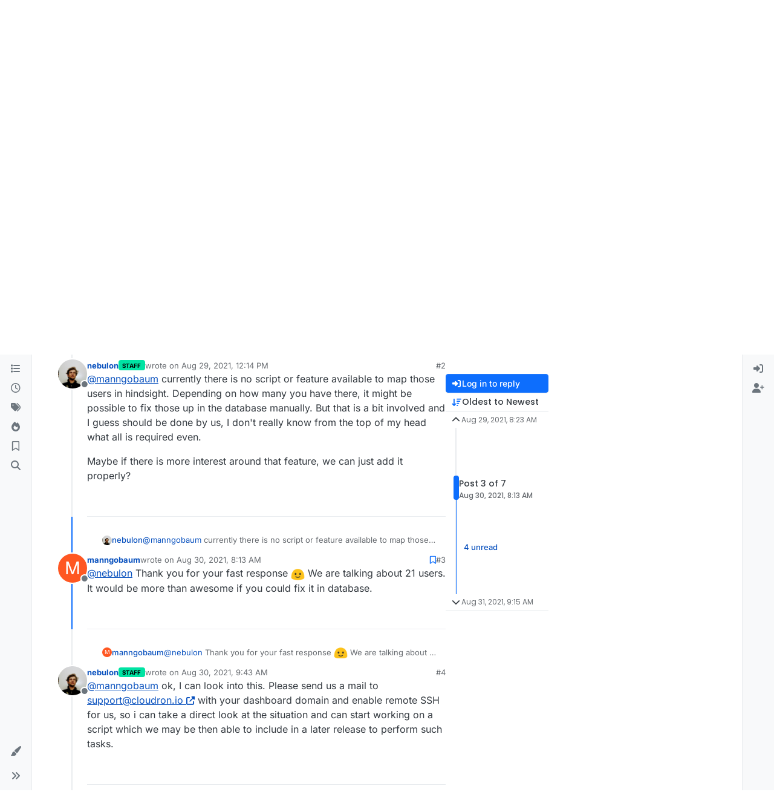

--- FILE ---
content_type: text/html; charset=utf-8
request_url: https://forum.cloudron.io/topic/5591/migrate-local-cloudron-user-to-ad/3
body_size: 26855
content:
<!DOCTYPE html>
<html lang="en-US" data-dir="ltr" style="direction: ltr;">
<head>
<title>Migrate local Cloudron User to AD | Cloudron Forum</title>
<meta name="viewport" content="width&#x3D;device-width, initial-scale&#x3D;1.0" />
	<meta name="content-type" content="text/html; charset=UTF-8" />
	<meta name="apple-mobile-web-app-capable" content="yes" />
	<meta name="mobile-web-app-capable" content="yes" />
	<meta property="og:site_name" content="Cloudron Forum" />
	<meta name="msapplication-badge" content="frequency=30; polling-uri=https://forum.cloudron.io/sitemap.xml" />
	<meta name="theme-color" content="#ffffff" />
	<meta name="msapplication-square150x150logo" content="/assets/uploads/system/site-logo.png?v=1519431332723" />
	<meta name="title" content="Migrate local Cloudron User to AD" />
	<meta property="og:title" content="Migrate local Cloudron User to AD" />
	<meta property="og:type" content="article" />
	<meta property="article:published_time" content="2021-08-29T08:23:20.260Z" />
	<meta property="article:modified_time" content="2021-08-31T09:15:36.273Z" />
	<meta property="article:section" content="Support" />
	<meta name="description" content="@nebulon Thank you for your fast response  We are talking about 21 users. It would be more than awesome if you could fix it in database." />
	<meta property="og:description" content="@nebulon Thank you for your fast response  We are talking about 21 users. It would be more than awesome if you could fix it in database." />
	<meta property="og:image" content="https://forum.cloudron.io/assets/uploads/system/site-logo.png?v=1519431332723" />
	<meta property="og:image:url" content="https://forum.cloudron.io/assets/uploads/system/site-logo.png?v=1519431332723" />
	<meta property="og:image:width" content="undefined" />
	<meta property="og:image:height" content="undefined" />
	<meta property="og:url" content="https://forum.cloudron.io/topic/5591/migrate-local-cloudron-user-to-ad/3" />
	
<link rel="stylesheet" type="text/css" href="/assets/client.css?v=30c1bde2013" />
<link rel="icon" type="image/x-icon" href="/assets/uploads/system/favicon.ico?v&#x3D;30c1bde2013" />
	<link rel="manifest" href="/manifest.webmanifest" crossorigin="use-credentials" />
	<link rel="search" type="application/opensearchdescription+xml" title="Cloudron Forum" href="/osd.xml" />
	<link rel="apple-touch-icon" href="/assets/uploads/system/touchicon-orig.png" />
	<link rel="icon" sizes="36x36" href="/assets/uploads/system/touchicon-36.png" />
	<link rel="icon" sizes="48x48" href="/assets/uploads/system/touchicon-48.png" />
	<link rel="icon" sizes="72x72" href="/assets/uploads/system/touchicon-72.png" />
	<link rel="icon" sizes="96x96" href="/assets/uploads/system/touchicon-96.png" />
	<link rel="icon" sizes="144x144" href="/assets/uploads/system/touchicon-144.png" />
	<link rel="icon" sizes="192x192" href="/assets/uploads/system/touchicon-192.png" />
	<link rel="stylesheet" href="https://forum.cloudron.io/assets/plugins/nodebb-plugin-emoji/emoji/styles.css?v&#x3D;30c1bde2013" />
	<link rel="prefetch stylesheet" href="/assets/plugins/nodebb-plugin-markdown/styles/default.css" />
	<link rel="prefetch" href="/assets/language/en-US/markdown.json?v&#x3D;30c1bde2013" />
	<link rel="prefetch" href="/assets/src/modules/composer.js?v&#x3D;30c1bde2013" />
	<link rel="prefetch" href="/assets/src/modules/composer/uploads.js?v&#x3D;30c1bde2013" />
	<link rel="prefetch" href="/assets/src/modules/composer/drafts.js?v&#x3D;30c1bde2013" />
	<link rel="prefetch" href="/assets/src/modules/composer/tags.js?v&#x3D;30c1bde2013" />
	<link rel="prefetch" href="/assets/src/modules/composer/categoryList.js?v&#x3D;30c1bde2013" />
	<link rel="prefetch" href="/assets/src/modules/composer/resize.js?v&#x3D;30c1bde2013" />
	<link rel="prefetch" href="/assets/src/modules/composer/autocomplete.js?v&#x3D;30c1bde2013" />
	<link rel="prefetch" href="/assets/templates/composer.tpl?v&#x3D;30c1bde2013" />
	<link rel="prefetch" href="/assets/language/en-US/topic.json?v&#x3D;30c1bde2013" />
	<link rel="prefetch" href="/assets/language/en-US/modules.json?v&#x3D;30c1bde2013" />
	<link rel="prefetch" href="/assets/language/en-US/tags.json?v&#x3D;30c1bde2013" />
	<link rel="canonical" href="https://forum.cloudron.io/topic/5591/migrate-local-cloudron-user-to-ad" />
	<link rel="alternate" type="application/rss+xml" href="/topic/5591.rss" />
	<link rel="up" href="https://forum.cloudron.io/category/4/support" />
	<link rel="author" href="https://forum.cloudron.io/user/manngobaum" />
	
<script>
var config = JSON.parse('{"relative_path":"","upload_url":"/assets/uploads","asset_base_url":"/assets","assetBaseUrl":"/assets","siteTitle":"Cloudron Forum","browserTitle":"Cloudron Forum","description":"","keywords":"","brand:logo":"&#x2F;assets&#x2F;uploads&#x2F;system&#x2F;site-logo.png?v=1519431332723","titleLayout":"&#123;pageTitle&#125; | &#123;browserTitle&#125;","showSiteTitle":true,"maintenanceMode":false,"postQueue":1,"minimumTitleLength":3,"maximumTitleLength":255,"minimumPostLength":8,"maximumPostLength":32767,"minimumTagsPerTopic":0,"maximumTagsPerTopic":5,"minimumTagLength":2,"maximumTagLength":15,"undoTimeout":10000,"useOutgoingLinksPage":true,"outgoingLinksWhitelist":"cloudron.io,blog.cloudron.io,docs.cloudron.io,console.cloudron.io","allowGuestHandles":false,"allowTopicsThumbnail":true,"usePagination":false,"disableChat":false,"disableChatMessageEditing":false,"maximumChatMessageLength":1000,"socketioTransports":["polling","websocket"],"socketioOrigins":"https://forum.cloudron.io:*","websocketAddress":"","maxReconnectionAttempts":5,"reconnectionDelay":1500,"topicsPerPage":30,"postsPerPage":60,"maximumFileSize":4096,"theme:id":"nodebb-theme-harmony","theme:src":"","defaultLang":"en-US","userLang":"en-US","loggedIn":false,"uid":-1,"cache-buster":"v=30c1bde2013","topicPostSort":"oldest_to_newest","categoryTopicSort":"recently_replied","csrf_token":false,"searchEnabled":true,"searchDefaultInQuick":"titlesposts","bootswatchSkin":"","composer:showHelpTab":true,"enablePostHistory":true,"timeagoCutoff":30,"timeagoCodes":["af","am","ar","az-short","az","be","bg","bs","ca","cs","cy","da","de-short","de","dv","el","en-short","en","es-short","es","et","eu","fa-short","fa","fi","fr-short","fr","gl","he","hr","hu","hy","id","is","it-short","it","ja","jv","ko","ky","lt","lv","mk","nl","no","pl","pt-br-short","pt-br","pt-short","pt","ro","rs","ru","rw","si","sk","sl","sq","sr","sv","th","tr-short","tr","uk","ur","uz","vi","zh-CN","zh-TW"],"cookies":{"enabled":false,"message":"[[global:cookies.message]]","dismiss":"[[global:cookies.accept]]","link":"[[global:cookies.learn-more]]","link_url":"https:&#x2F;&#x2F;www.cookiesandyou.com"},"thumbs":{"size":512},"emailPrompt":1,"useragent":{"isSafari":false},"fontawesome":{"pro":false,"styles":["solid","brands","regular"],"version":"6.7.2"},"activitypub":{"probe":0},"acpLang":"undefined","topicSearchEnabled":false,"disableCustomUserSkins":false,"defaultBootswatchSkin":"","emojiCustomFirst":false,"markdown":{"highlight":1,"highlightLinesLanguageList":"[]","hljsLanguages":["common"],"theme":"default.css","defaultHighlightLanguage":"","externalMark":true},"composer-default":{},"question-and-answer":{"defaultCid_1":"off","defaultCid_10":"off","defaultCid_100":"off","defaultCid_101":"off","defaultCid_102":"off","defaultCid_103":"off","defaultCid_104":"off","defaultCid_105":"off","defaultCid_106":"off","defaultCid_107":"off","defaultCid_108":"off","defaultCid_109":"off","defaultCid_11":"off","defaultCid_110":"off","defaultCid_111":"off","defaultCid_112":"off","defaultCid_113":"off","defaultCid_114":"off","defaultCid_115":"off","defaultCid_12":"off","defaultCid_13":"off","defaultCid_14":"off","defaultCid_15":"off","defaultCid_16":"off","defaultCid_17":"off","defaultCid_18":"off","defaultCid_19":"off","defaultCid_2":"off","defaultCid_20":"off","defaultCid_21":"off","defaultCid_22":"off","defaultCid_24":"off","defaultCid_25":"off","defaultCid_26":"off","defaultCid_27":"off","defaultCid_28":"off","defaultCid_29":"off","defaultCid_30":"off","defaultCid_31":"off","defaultCid_32":"off","defaultCid_33":"off","defaultCid_34":"off","defaultCid_35":"off","defaultCid_36":"off","defaultCid_37":"off","defaultCid_38":"off","defaultCid_39":"off","defaultCid_4":"on","defaultCid_40":"off","defaultCid_41":"off","defaultCid_42":"off","defaultCid_43":"off","defaultCid_44":"off","defaultCid_45":"off","defaultCid_46":"off","defaultCid_47":"off","defaultCid_48":"off","defaultCid_49":"off","defaultCid_5":"off","defaultCid_50":"off","defaultCid_51":"off","defaultCid_52":"off","defaultCid_53":"off","defaultCid_54":"off","defaultCid_55":"off","defaultCid_56":"off","defaultCid_57":"off","defaultCid_58":"off","defaultCid_59":"off","defaultCid_60":"off","defaultCid_61":"off","defaultCid_62":"off","defaultCid_63":"off","defaultCid_64":"off","defaultCid_65":"off","defaultCid_66":"off","defaultCid_67":"off","defaultCid_68":"off","defaultCid_69":"off","defaultCid_70":"off","defaultCid_71":"off","defaultCid_72":"off","defaultCid_73":"off","defaultCid_74":"off","defaultCid_75":"off","defaultCid_76":"off","defaultCid_77":"off","defaultCid_78":"off","defaultCid_79":"off","defaultCid_80":"off","defaultCid_81":"off","defaultCid_82":"off","defaultCid_83":"off","defaultCid_84":"off","defaultCid_85":"off","defaultCid_86":"off","defaultCid_87":"off","defaultCid_88":"off","defaultCid_89":"off","defaultCid_9":"off","defaultCid_90":"off","defaultCid_91":"off","defaultCid_92":"off","defaultCid_93":"off","defaultCid_94":"off","defaultCid_95":"off","defaultCid_96":"off","defaultCid_97":"off","defaultCid_98":"off","defaultCid_99":"off","forceQuestions":"off","defaultCid_116":"off","defaultCid_117":"off","defaultCid_118":"off","defaultCid_119":"off","defaultCid_120":"off","defaultCid_121":"off","defaultCid_123":"off","defaultCid_124":"off","defaultCid_125":"off","defaultCid_126":"off","defaultCid_127":"off","defaultCid_128":"off","defaultCid_129":"off","defaultCid_130":"off","defaultCid_131":"off","defaultCid_132":"off","defaultCid_133":"off","defaultCid_134":"off","defaultCid_135":"off","defaultCid_136":"off","defaultCid_137":"off","defaultCid_138":"off","defaultCid_139":"off","defaultCid_140":"off","defaultCid_141":"off","defaultCid_142":"off","defaultCid_143":"off","defaultCid_144":"off","defaultCid_145":"off","defaultCid_146":"off","defaultCid_147":"off","defaultCid_148":"off","defaultCid_149":"off","defaultCid_150":"off","defaultCid_151":"off","defaultCid_152":"off","defaultCid_153":"off","defaultCid_154":"off","defaultCid_155":"off","defaultCid_156":"off","defaultCid_157":"off","defaultCid_158":"off","defaultCid_159":"off","defaultCid_160":"off","defaultCid_161":"off","defaultCid_162":"off","defaultCid_163":"off","defaultCid_164":"off","defaultCid_165":"off","defaultCid_166":"off","defaultCid_167":"off","defaultCid_168":"off","defaultCid_169":"off","defaultCid_170":"off","defaultCid_171":"off","defaultCid_172":"off","defaultCid_173":"off","defaultCid_174":"off","defaultCid_175":"off","defaultCid_176":"off","defaultCid_177":"off","defaultCid_178":"off","defaultCid_179":"off","defaultCid_180":"off","defaultCid_181":"off","defaultCid_182":"off","defaultCid_183":"off","defaultCid_184":"off","defaultCid_185":"off","defaultCid_186":"off","defaultCid_187":"off","defaultCid_188":"off","defaultCid_189":"off","defaultCid_190":"off","defaultCid_191":"off","defaultCid_192":"off","defaultCid_193":"off","defaultCid_194":"off","defaultCid_195":"off","defaultCid_196":"off","defaultCid_197":"off","defaultCid_199":"off","defaultCid_200":"off","defaultCid_201":"off","defaultCid_202":"off","defaultCid_203":"off","defaultCid_204":"off","defaultCid_205":"off","defaultCid_206":"off","onlyAdmins":"off","toggleLock":"off","defaultCid_207":"off","defaultCid_208":"off","defaultCid_209":"off"},"2factor":{"hasKey":false},"theme":{"enableQuickReply":true,"enableBreadcrumbs":true,"centerHeaderElements":false,"mobileTopicTeasers":false,"stickyToolbar":true,"topicSidebarTools":true,"topMobilebar":false,"autohideBottombar":true,"openSidebars":false,"chatModals":false},"openDraftsOnPageLoad":false}');
var app = {
user: JSON.parse('{"uid":-1,"username":"Guest","displayname":"Guest","userslug":"","fullname":"Guest","email":"","icon:text":"?","icon:bgColor":"#aaa","groupTitle":"","groupTitleArray":[],"status":"offline","reputation":0,"email:confirmed":false,"unreadData":{"":{},"new":{},"watched":{},"unreplied":{}},"isAdmin":false,"isGlobalMod":false,"isMod":false,"privileges":{"chat":false,"chat:privileged":false,"upload:post:image":false,"upload:post:file":false,"signature":false,"invite":false,"group:create":false,"search:content":false,"search:users":false,"search:tags":false,"view:users":true,"view:tags":true,"view:groups":true,"local:login":false,"ban":false,"mute":false,"view:users:info":false},"blocks":[],"timeagoCode":"en","offline":true,"lastRoomId":null,"isEmailConfirmSent":false}')
};
document.documentElement.style.setProperty('--panel-offset', `0px`);
</script>

<div class="container custom-header">
    <h4>
        Cloudron makes it easy to run web apps like WordPress, Nextcloud, GitLab on your server.
        <a href="https://cloudron.io">Find out more</a> or <a href="https://cloudron.io/get.html">install now</a>.
    </h4>
    <br/> <!-- this one is for mobile -->
</div>
<!--<div class="container announcement">-->
<!--    <h4>-->
<!--        Area for announcements -->
<!--    </h4>-->
<!--</div>-->

<!-- Matomo -->
<script type="text/javascript">
  var _paq = window._paq || [];
  /* tracker methods like "setCustomDimension" should be called before "trackPageView" */
  _paq.push(['trackPageView']);
  _paq.push(['enableLinkTracking']);
  (function() {
    var u="https://analytics.cloudron.io/";
    _paq.push(['setTrackerUrl', u+'matomo.php']);
    _paq.push(['setSiteId', '10']);
    var d=document, g=d.createElement('script'), s=d.getElementsByTagName('script')[0];
    g.type='text/javascript'; g.async=true; g.defer=true; g.src=u+'matomo.js'; s.parentNode.insertBefore(g,s);
  })();
</script>
<!-- End Matomo Code -->




<style>/*
.topic-info .badge,
span[component="topic/labels"] .badge {
  color: gray !important;
  border-color: darkgray !important;
  background-color: white !important;
  box-shadow: 0px 0px 1px gray;
}

span.icon {
    background-color: transparent !important;
}
*/
.custom-header {
  display: none;
  padding-bottom: 20px;
}

/*
.announcement {
  width: 100%;
  padding: 10px;
  color: #31708f;
  background: #d9edf7;
  box-sizing: border-box;
  text-align: center;
  font-size: 12px;
  position: fixed;
  left: 50%;
  transform: translateX(-50%);
  z-index: 100;
}

#panel {
    margin-top: 70px !important;
}
*/</style>

</head>
<body class="page-topic page-topic-5591 page-topic-migrate-local-cloudron-user-to-ad template-topic page-topic-category-4 page-topic-category-support parent-category-4 page-status-200 theme-harmony user-guest skin-noskin">
<a class="visually-hidden-focusable position-absolute top-0 start-0 p-3 m-3 bg-body" style="z-index: 1021;" href="#content">Skip to content</a>

<div class="layout-container d-flex justify-content-between pb-4 pb-md-0">
<nav component="sidebar/left" class=" text-dark bg-light sidebar sidebar-left start-0 border-end vh-100 d-none d-lg-flex flex-column justify-content-between sticky-top">
<ul id="main-nav" class="list-unstyled d-flex flex-column w-100 gap-2 mt-2 overflow-y-auto">


<li class="nav-item mx-2 " title="Categories">
<a class="nav-link navigation-link d-flex gap-2 justify-content-between align-items-center "  href="&#x2F;categories"  aria-label="Categories">
<span class="d-flex gap-2 align-items-center text-nowrap truncate-open">
<span class="position-relative">

<i class="fa fa-fw fa-list" data-content=""></i>
<span component="navigation/count" class="visible-closed position-absolute top-0 start-100 translate-middle badge rounded-1 bg-primary hidden"></span>

</span>
<span class="nav-text small visible-open fw-semibold text-truncate">Categories</span>
</span>
<span component="navigation/count" class="visible-open badge rounded-1 bg-primary hidden"></span>
</a>

</li>



<li class="nav-item mx-2 " title="Recent">
<a class="nav-link navigation-link d-flex gap-2 justify-content-between align-items-center "  href="&#x2F;recent"  aria-label="Recent">
<span class="d-flex gap-2 align-items-center text-nowrap truncate-open">
<span class="position-relative">

<i class="fa fa-fw fa-clock-o" data-content=""></i>
<span component="navigation/count" class="visible-closed position-absolute top-0 start-100 translate-middle badge rounded-1 bg-primary hidden"></span>

</span>
<span class="nav-text small visible-open fw-semibold text-truncate">Recent</span>
</span>
<span component="navigation/count" class="visible-open badge rounded-1 bg-primary hidden"></span>
</a>

</li>



<li class="nav-item mx-2 " title="Tags">
<a class="nav-link navigation-link d-flex gap-2 justify-content-between align-items-center "  href="&#x2F;tags"  aria-label="Tags">
<span class="d-flex gap-2 align-items-center text-nowrap truncate-open">
<span class="position-relative">

<i class="fa fa-fw fa-tags" data-content=""></i>
<span component="navigation/count" class="visible-closed position-absolute top-0 start-100 translate-middle badge rounded-1 bg-primary hidden"></span>

</span>
<span class="nav-text small visible-open fw-semibold text-truncate">Tags</span>
</span>
<span component="navigation/count" class="visible-open badge rounded-1 bg-primary hidden"></span>
</a>

</li>



<li class="nav-item mx-2 " title="Popular">
<a class="nav-link navigation-link d-flex gap-2 justify-content-between align-items-center "  href="&#x2F;popular"  aria-label="Popular">
<span class="d-flex gap-2 align-items-center text-nowrap truncate-open">
<span class="position-relative">

<i class="fa fa-fw fa-fire" data-content=""></i>
<span component="navigation/count" class="visible-closed position-absolute top-0 start-100 translate-middle badge rounded-1 bg-primary hidden"></span>

</span>
<span class="nav-text small visible-open fw-semibold text-truncate">Popular</span>
</span>
<span component="navigation/count" class="visible-open badge rounded-1 bg-primary hidden"></span>
</a>

</li>



<li class="nav-item mx-2 " title="">
<a class="nav-link navigation-link d-flex gap-2 justify-content-between align-items-center "  href="&#x2F;me&#x2F;bookmarks"  aria-label="Bookmarks">
<span class="d-flex gap-2 align-items-center text-nowrap truncate-open">
<span class="position-relative">

<i class="fa fa-fw fa-bookmark-o" data-content=""></i>
<span component="navigation/count" class="visible-closed position-absolute top-0 start-100 translate-middle badge rounded-1 bg-primary hidden"></span>

</span>
<span class="nav-text small visible-open fw-semibold text-truncate">Bookmarks</span>
</span>
<span component="navigation/count" class="visible-open badge rounded-1 bg-primary hidden"></span>
</a>

</li>



<li class="nav-item mx-2 " title="Search">
<a class="nav-link navigation-link d-flex gap-2 justify-content-between align-items-center "  href="&#x2F;search"  aria-label="Search">
<span class="d-flex gap-2 align-items-center text-nowrap truncate-open">
<span class="position-relative">

<i class="fa fa-fw fa-search" data-content=""></i>
<span component="navigation/count" class="visible-closed position-absolute top-0 start-100 translate-middle badge rounded-1 bg-primary hidden"></span>

</span>
<span class="nav-text small visible-open fw-semibold text-truncate">Search</span>
</span>
<span component="navigation/count" class="visible-open badge rounded-1 bg-primary hidden"></span>
</a>

</li>


</ul>
<div class="sidebar-toggle-container align-self-start">

<div class="dropend m-2" component="skinSwitcher" title="Skins">
<a data-bs-toggle="dropdown" href="#" role="button" class="nav-link position-relative" aria-haspopup="true" aria-expanded="false" aria-label="Skins">
<span class="justify-content-between w-100">
<span class="d-flex gap-2 align-items-center text-nowrap truncate-open">
<span>
<i component="skinSwitcher/icon" class="fa fa-fw fa-paintbrush"></i>
</span>
<span class="nav-text small visible-open fw-semibold">Skins</span>
</span>
</span>
</a>
<ul class="dropdown-menu p-1 text-sm overflow-auto p-1" role="menu">
<div class="d-flex">
<div>
<li class="dropdown-header">Light</li>
<div class="d-grid" style="grid-template-columns: 1fr 1fr;">

<li>
<a href="#" class="dropdown-item rounded-1" data-value="brite" role="menuitem">Brite <i class="fa fa-fw fa-check  invisible "></i></a>
</li>

<li>
<a href="#" class="dropdown-item rounded-1" data-value="cerulean" role="menuitem">Cerulean <i class="fa fa-fw fa-check  invisible "></i></a>
</li>

<li>
<a href="#" class="dropdown-item rounded-1" data-value="cosmo" role="menuitem">Cosmo <i class="fa fa-fw fa-check  invisible "></i></a>
</li>

<li>
<a href="#" class="dropdown-item rounded-1" data-value="flatly" role="menuitem">Flatly <i class="fa fa-fw fa-check  invisible "></i></a>
</li>

<li>
<a href="#" class="dropdown-item rounded-1" data-value="journal" role="menuitem">Journal <i class="fa fa-fw fa-check  invisible "></i></a>
</li>

<li>
<a href="#" class="dropdown-item rounded-1" data-value="litera" role="menuitem">Litera <i class="fa fa-fw fa-check  invisible "></i></a>
</li>

<li>
<a href="#" class="dropdown-item rounded-1" data-value="lumen" role="menuitem">Lumen <i class="fa fa-fw fa-check  invisible "></i></a>
</li>

<li>
<a href="#" class="dropdown-item rounded-1" data-value="lux" role="menuitem">Lux <i class="fa fa-fw fa-check  invisible "></i></a>
</li>

<li>
<a href="#" class="dropdown-item rounded-1" data-value="materia" role="menuitem">Materia <i class="fa fa-fw fa-check  invisible "></i></a>
</li>

<li>
<a href="#" class="dropdown-item rounded-1" data-value="minty" role="menuitem">Minty <i class="fa fa-fw fa-check  invisible "></i></a>
</li>

<li>
<a href="#" class="dropdown-item rounded-1" data-value="morph" role="menuitem">Morph <i class="fa fa-fw fa-check  invisible "></i></a>
</li>

<li>
<a href="#" class="dropdown-item rounded-1" data-value="pulse" role="menuitem">Pulse <i class="fa fa-fw fa-check  invisible "></i></a>
</li>

<li>
<a href="#" class="dropdown-item rounded-1" data-value="sandstone" role="menuitem">Sandstone <i class="fa fa-fw fa-check  invisible "></i></a>
</li>

<li>
<a href="#" class="dropdown-item rounded-1" data-value="simplex" role="menuitem">Simplex <i class="fa fa-fw fa-check  invisible "></i></a>
</li>

<li>
<a href="#" class="dropdown-item rounded-1" data-value="sketchy" role="menuitem">Sketchy <i class="fa fa-fw fa-check  invisible "></i></a>
</li>

<li>
<a href="#" class="dropdown-item rounded-1" data-value="spacelab" role="menuitem">Spacelab <i class="fa fa-fw fa-check  invisible "></i></a>
</li>

<li>
<a href="#" class="dropdown-item rounded-1" data-value="united" role="menuitem">United <i class="fa fa-fw fa-check  invisible "></i></a>
</li>

<li>
<a href="#" class="dropdown-item rounded-1" data-value="yeti" role="menuitem">Yeti <i class="fa fa-fw fa-check  invisible "></i></a>
</li>

<li>
<a href="#" class="dropdown-item rounded-1" data-value="zephyr" role="menuitem">Zephyr <i class="fa fa-fw fa-check  invisible "></i></a>
</li>

</div>
</div>
<div>
<li class="dropdown-header">Dark</li>

<li>
<a href="#" class="dropdown-item rounded-1" data-value="cyborg" role="menuitem">Cyborg <i class="fa fa-fw fa-check  invisible "></i></a>
</li>

<li>
<a href="#" class="dropdown-item rounded-1" data-value="darkly" role="menuitem">Darkly <i class="fa fa-fw fa-check  invisible "></i></a>
</li>

<li>
<a href="#" class="dropdown-item rounded-1" data-value="quartz" role="menuitem">Quartz <i class="fa fa-fw fa-check  invisible "></i></a>
</li>

<li>
<a href="#" class="dropdown-item rounded-1" data-value="slate" role="menuitem">Slate <i class="fa fa-fw fa-check  invisible "></i></a>
</li>

<li>
<a href="#" class="dropdown-item rounded-1" data-value="solar" role="menuitem">Solar <i class="fa fa-fw fa-check  invisible "></i></a>
</li>

<li>
<a href="#" class="dropdown-item rounded-1" data-value="superhero" role="menuitem">Superhero <i class="fa fa-fw fa-check  invisible "></i></a>
</li>

<li>
<a href="#" class="dropdown-item rounded-1" data-value="vapor" role="menuitem">Vapor <i class="fa fa-fw fa-check  invisible "></i></a>
</li>

</div>
</div>
<hr class="my-1"/>
<div class="d-grid" style="grid-template-columns: 1fr 1fr;">

<li>
<a href="#" class="dropdown-item rounded-1" data-value="" role="menuitem">Default (No Skin) <i class="fa fa-fw fa-check "></i></a>
</li>

<li>
<a href="#" class="dropdown-item rounded-1" data-value="noskin" role="menuitem">No Skin <i class="fa fa-fw fa-check  invisible "></i></a>
</li>


</div>
</ul>
</div>

<div class="sidebar-toggle m-2 d-none d-lg-block">
<a href="#" role="button" component="sidebar/toggle" class="nav-link d-flex gap-2 align-items-center p-2 pointer w-100 text-nowrap" title="Expand" aria-label="Sidebar Toggle">
<i class="fa fa-fw fa-angles-right"></i>
<i class="fa fa-fw fa-angles-left"></i>
<span class="nav-text visible-open fw-semibold small lh-1">Collapse</span>
</a>
</div>
</div>
</nav>
<main id="panel" class="d-flex flex-column gap-3 flex-grow-1 mt-3" style="min-width: 0;">

<div class="container-lg px-md-4 brand-container">
<div class="col-12 d-flex border-bottom pb-3 ">

<div component="brand/wrapper" class="d-flex align-items-center gap-3 p-2 rounded-1 align-content-stretch ">

<a component="brand/anchor" href="/" title="Brand Logo">
<img component="brand/logo" alt="Brand Logo" class="" src="/assets/uploads/system/site-logo.png?v=1519431332723?v=30c1bde2013" />
</a>


<a component="siteTitle" class="text-truncate align-self-stretch align-items-center d-flex" href="/">
<h1 class="fs-6 fw-bold text-body mb-0">Cloudron Forum</h1>
</a>

</div>


<div data-widget-area="brand-header" class="flex-fill gap-3 p-2 align-self-center">

<div style="text-align: right;"><a href="https://www.cloudron.io/store/index.html" target="_blank">Apps</a> - <a href="https://www.cloudron.io/appstatus.html" target="_blank">Status</a> | <a href="https://my.demo.cloudron.io" target="_blank">Demo</a> | <a href="https://docs.cloudron.io/" target="_blank">Docs</a> | <a href="https://www.cloudron.io/get.html" target="_blank">Install</a> </div>

</div>

</div>
</div>

<div class="container-lg px-md-4 d-flex flex-column gap-3 h-100 mb-5 mb-lg-0" id="content">
<noscript>
<div class="alert alert-danger">
<p>
Your browser does not seem to support JavaScript. As a result, your viewing experience will be diminished, and you have been placed in <strong>read-only mode</strong>.
</p>
<p>
Please download a browser that supports JavaScript, or enable it if it's disabled (i.e. NoScript).
</p>
</div>
</noscript>
<script type="application/ld+json">{
"@context": "https://schema.org",
"@type": "BreadcrumbList",
"itemListElement": [{
"@type": "ListItem",
"position": 1,
"name": "Cloudron Forum",
"item": "https://forum.cloudron.io"
}
,{
"@type": "ListItem",
"position": 2,
"name": "Support"
,"item": "https://forum.cloudron.io/category/4/support"
},{
"@type": "ListItem",
"position": 3,
"name": "Migrate local Cloudron User to AD"

}
]}</script>


<ol class="breadcrumb mb-0 " itemscope="itemscope" itemprop="breadcrumb" itemtype="http://schema.org/BreadcrumbList">

<li itemscope="itemscope" itemprop="itemListElement" itemtype="http://schema.org/ListItem" class="breadcrumb-item ">
<meta itemprop="position" content="1" />
<a href="https://forum.cloudron.io" itemprop="item">
<span class="fw-semibold" itemprop="name">Cloudron Forum</span>
</a>
</li>

<li itemscope="itemscope" itemprop="itemListElement" itemtype="http://schema.org/ListItem" class="breadcrumb-item ">
<meta itemprop="position" content="2" />
<a href="https://forum.cloudron.io/category/4/support" itemprop="item">
<span class="fw-semibold" itemprop="name">Support</span>
</a>
</li>

<li component="breadcrumb/current" itemscope="itemscope" itemprop="itemListElement" itemtype="http://schema.org/ListItem" class="breadcrumb-item active">
<meta itemprop="position" content="3" />

<span class="fw-semibold" itemprop="name">Migrate local Cloudron User to AD</span>

</li>

</ol>



<div data-widget-area="header">

<script async src="https://media.ethicalads.io/media/client/ethicalads.min.js"></script>

<!-- Show a text ad -->
<div data-ea-publisher="cloudronio" data-ea-type="text"></div>

</div>

<div class="flex-fill" itemid="/topic/5591/migrate-local-cloudron-user-to-ad/3" itemscope itemtype="https://schema.org/DiscussionForumPosting">
<meta itemprop="headline" content="Migrate local Cloudron User to AD">
<meta itemprop="text" content="Migrate local Cloudron User to AD">
<meta itemprop="url" content="/topic/5591/migrate-local-cloudron-user-to-ad/3">
<meta itemprop="datePublished" content="2021-08-29T08:23:20.260Z">
<meta itemprop="dateModified" content="2021-08-31T09:15:36.273Z">
<div itemprop="author" itemscope itemtype="https://schema.org/Person">
<meta itemprop="name" content="manngobaum">
<meta itemprop="url" content="/user/manngobaum">
</div>
<div itemprop="interactionStatistic" itemscope itemtype="https://schema.org/InteractionCounter">
<meta itemprop="interactionType" content="https://schema.org/CommentAction">
<meta itemprop="userInteractionCount" content="6">
</div>
<div itemprop="interactionStatistic" itemscope itemtype="https://schema.org/InteractionCounter">
<meta itemprop="interactionType" content="https://schema.org/LikeAction">
<meta itemprop="userInteractionCount" content="0">
</div>
<div class="d-flex flex-column gap-3">
<div class="d-flex gap-2 flex-wrap flex-column flex-md-row justify-content-between">
<div class="d-flex flex-column gap-3">
<h1 component="post/header" class="tracking-tight fw-semibold fs-3 mb-0 text-break ">
<span class="topic-title" component="topic/title">Migrate local Cloudron User to AD</span>
</h1>
<div class="topic-info d-flex gap-2 align-items-center flex-wrap ">
<span component="topic/labels" class="d-flex gap-2 hidden">
<span component="topic/scheduled" class="badge badge border border-gray-300 text-body hidden">
<i class="fa fa-clock-o"></i> Scheduled
</span>
<span component="topic/pinned" class="badge badge border border-gray-300 text-body hidden">
<i class="fa fa-thumb-tack"></i> Pinned
</span>
<span component="topic/locked" class="badge badge border border-gray-300 text-body hidden">
<i class="fa fa-lock"></i> Locked
</span>
<a component="topic/moved" href="/category/" class="badge badge border border-gray-300 text-body text-decoration-none hidden">
<i class="fa fa-arrow-circle-right"></i> Moved
</a>

</span>
<a component="topic/category" href="/category/4/support" class="badge px-1 text-truncate text-decoration-none border" style="color: #000000;background-color: #f8e45c;border-color: #f8e45c!important; max-width: 70vw;">
			<i class="fa fa-fw fa-question"></i>
			Support
		</a>
<div data-tid="5591" component="topic/tags" class="lh-1 tags tag-list d-flex flex-wrap hidden-xs hidden-empty gap-2"></div>
<div class="d-flex gap-2" component="topic/stats">
<span class="badge text-body border border-gray-300 stats text-xs">
<i class="fa-regular fa-fw fa-message visible-xs-inline" title="Posts"></i>
<span component="topic/post-count" title="7" class="fw-bold">7</span>
<span class="hidden-xs text-lowercase fw-normal">Posts</span>
</span>
<span class="badge text-body border border-gray-300 stats text-xs">
<i class="fa fa-fw fa-user visible-xs-inline" title="Posters"></i>
<span title="3" class="fw-bold">3</span>
<span class="hidden-xs text-lowercase fw-normal">Posters</span>
</span>
<span class="badge text-body border border-gray-300 stats text-xs">
<i class="fa fa-fw fa-eye visible-xs-inline" title="Views"></i>
<span class="fw-bold" title="2371">2.4k</span>
<span class="hidden-xs text-lowercase fw-normal">Views</span>
</span>

<span class="badge text-body border border-gray-300 stats text-xs">
<i class="fa fa-fw fa-bell-o visible-xs-inline" title="Watching"></i>
<span class="fw-bold" title="2371">3</span>
<span class="hidden-xs text-lowercase fw-normal">Watching</span>
</span>
</div>
</div>
</div>
<div class="d-flex flex-wrap gap-2 align-items-start mt-2 hidden-empty " component="topic/thumb/list"></div>
</div>
<div class="row mb-4 mb-lg-0">
<div class="topic col-lg-9 col-sm-12">
<div class="sticky-tools d-block d-lg-none" style="top: 0;">
<nav class="d-flex flex-nowrap my-2 p-0 border-0 rounded topic-main-buttons">
<div class="d-flex flex-row p-2 text-bg-light border rounded w-100 align-items-center">
<div class="d-flex me-auto mb-0 gap-2 align-items-center flex-wrap">


<div class="btn-group bottom-sheet" component="thread/sort">
<button class="btn btn-ghost btn-sm ff-secondary d-flex gap-2 align-items-center dropdown-toggle text-truncate" data-bs-toggle="dropdown" aria-haspopup="true" aria-expanded="false" aria-label="Post sort option, Oldest to Newest">
<i class="fa fa-fw fa-arrow-down-wide-short text-primary"></i>
<span class="d-none d-md-inline fw-semibold text-truncate text-nowrap">Oldest to Newest</span>
</button>
<ul class="dropdown-menu p-1 text-sm" role="menu">
<li>
<a class="dropdown-item rounded-1 d-flex align-items-center gap-2" href="#" class="oldest_to_newest" data-sort="oldest_to_newest" role="menuitem">
<span class="flex-grow-1">Oldest to Newest</span>
<i class="flex-shrink-0 fa fa-fw text-secondary"></i>
</a>
</li>
<li>
<a class="dropdown-item rounded-1 d-flex align-items-center gap-2" href="#" class="newest_to_oldest" data-sort="newest_to_oldest" role="menuitem">
<span class="flex-grow-1">Newest to Oldest</span>
<i class="flex-shrink-0 fa fa-fw text-secondary"></i>
</a>
</li>
<li>
<a class="dropdown-item rounded-1 d-flex align-items-center gap-2" href="#" class="most_votes" data-sort="most_votes" role="menuitem">
<span class="flex-grow-1">Most Votes</span>
<i class="flex-shrink-0 fa fa-fw text-secondary"></i>
</a>
</li>
</ul>
</div>



<a class="btn btn-ghost btn-sm d-none d-lg-flex align-items-center align-self-stretch" target="_blank" href="/topic/5591.rss" title="RSS Feed"><i class="fa fa-rss text-primary"></i></a>

</div>
<div component="topic/reply/container" class="btn-group hidden">
<a href="/compose?tid=5591" class="d-flex  gap-2 align-items-center btn btn-sm btn-primary fw-semibold" component="topic/reply" data-ajaxify="false" role="button"><i class="fa fa-fw fa-reply "></i><span class="d-none d-md-block text-truncate text-nowrap">Reply</span></a>
<button type="button" class="btn btn-sm btn-primary dropdown-toggle flex-0" data-bs-toggle="dropdown" aria-haspopup="true" aria-expanded="false" aria-label="Reply options">
<span class="caret"></span>
</button>
<ul class="dropdown-menu dropdown-menu-end p-1 text-sm" role="menu">
<li><a class="dropdown-item rounded-1" href="#" component="topic/reply-as-topic" role="menuitem">Reply as topic</a></li>
</ul>
</div>


<a component="topic/reply/guest" href="/login" class="d-flex gap-2 align-items-center fw-semibold btn btn-sm btn-primary"><i class="fa fa-fw fa-sign-in "></i><span>Log in to reply</span></a>


</div>
</nav>
</div>



<div component="topic/deleted/message" class="alert alert-warning d-flex justify-content-between flex-wrap hidden">
<span>This topic has been deleted. Only users with topic management privileges can see it.</span>
<span>

</span>
</div>

<div class="d-flex gap-0 gap-lg-5">
<div class="posts-container" style="min-width: 0;">
<ul component="topic" class="posts timeline list-unstyled p-0 py-3" style="min-width: 0;" data-tid="5591" data-cid="4">

<li component="post" class="   topic-owner-post" data-index="0" data-pid="35857" data-uid="14646" data-timestamp="1630225400260" data-username="manngobaum" data-userslug="manngobaum" itemprop="comment" itemtype="http://schema.org/Comment" itemscope>
<a component="post/anchor" data-index="0" id="1"></a>
<meta itemprop="datePublished" content="2021-08-29T08:23:20.260Z">



<div class="d-flex align-items-start gap-3 post-container-parent">
<div class="bg-body d-none d-sm-block rounded-circle" style="outline: 2px solid var(--bs-body-bg);">
<a class="d-inline-block position-relative text-decoration-none" href="/user/manngobaum" aria-label="Profile page for user manngobaum">
<span title="manngobaum" data-uid="14646" class="avatar  avatar-rounded" component="user/picture" style="--avatar-size: 48px; background-color: #ff5722">M</span>

<span component="user/status" class="position-absolute top-100 start-100 border border-white border-2 rounded-circle status offline"><span class="visually-hidden">Offline</span></span>

</a>
</div>
<div class="post-container d-flex gap-2 flex-grow-1 flex-column w-100" style="min-width:0;">
<div class="d-flex align-items-start justify-content-between gap-1 flex-nowrap w-100 post-header" itemprop="author" itemscope itemtype="https://schema.org/Person">
<div class="d-flex gap-1 flex-wrap align-items-center text-truncate">
<meta itemprop="name" content="manngobaum">
<meta itemprop="url" content="/user/manngobaum">
<div class="d-flex flex-nowrap gap-1 align-items-center text-truncate">
<div class="bg-body d-sm-none">
<a class="d-inline-block position-relative text-decoration-none" href="/user/manngobaum">
<span title="manngobaum" data-uid="14646" class="avatar  avatar-rounded" component="user/picture" style="--avatar-size: 20px; background-color: #ff5722">M</span>

<span component="user/status" class="position-absolute top-100 start-100 border border-white border-2 rounded-circle status offline"><span class="visually-hidden">Offline</span></span>

</a>
</div>
<a class="fw-bold text-nowrap text-truncate" href="/user/manngobaum" data-username="manngobaum" data-uid="14646">manngobaum</a>
</div>


<div class="d-flex gap-1 align-items-center">
<span class="text-muted">wrote on <a href="/post/35857" class="timeago text-muted" title="2021-08-29T08:23:20.260Z"></a></span>
<i component="post/edit-indicator" class="fa fa-edit text-muted edit-icon hidden" title="Edited Invalid Date"></i>
<span data-editor="" component="post/editor" class="visually-hidden">last edited by  <span class="timeago" title="Invalid Date"></span></span>
</div>

</div>
<div class="d-flex align-items-center gap-1 justify-content-end">
<span class="bookmarked opacity-0 text-primary"><i class="fa fa-bookmark-o"></i></span>
<a href="/post/35857" class="post-index text-muted d-none d-md-inline">#1</a>
</div>
</div>
<div class="content text-break" component="post/content" itemprop="text">
<p dir="auto">Hi,</p>
<p dir="auto">we implemented a test installation of Cloudron and were so excited that we are already using it with a bunch of useres as a live enviroment. Unfortunatly we missed to activate the AD sync in the beginning. Now are looking for a way to migrate the local Cloudron users and connect them with there AD pendants. Is there any chance for doing so?</p>
<p dir="auto">Best,<br />
Sven</p>
<p dir="auto">PS: Do you have plans for the nearer future to automate the AD/LDAP snyc?</p>

</div>
<div component="post/footer" class="post-footer border-bottom pb-2">

<div class="d-flex flex-wrap-reverse gap-2 justify-content-between">

<a component="post/reply-count" data-target-component="post/replies/container" href="#" class="d-flex gap-2 align-items-center btn btn-ghost ff-secondary border rounded-1 p-1 text-muted text-decoration-none text-xs ">
<span component="post/reply-count/avatars" class="d-flex gap-1 ">

<span><img title="nebulon" data-uid="2" class="avatar avatar-tooltip avatar-rounded" alt="nebulon" loading="lazy" component="avatar/picture" src="/assets/uploads/profile/uid-2/2-profileavatar.jpeg" style="--avatar-size: 20px;" onError="this.remove()" itemprop="image" /><span title="nebulon" data-uid="2" class="avatar avatar-tooltip avatar-rounded" component="avatar/icon" style="--avatar-size: 20px; background-color: #607d8b">N</span></span>

<span><img title="fbartels" data-uid="9" class="avatar avatar-tooltip avatar-rounded" alt="fbartels" loading="lazy" component="avatar/picture" src="https://avatars1.githubusercontent.com/u/1257835?v=4" style="--avatar-size: 20px;" onError="this.remove()" itemprop="image" /><span title="fbartels" data-uid="9" class="avatar avatar-tooltip avatar-rounded" component="avatar/icon" style="--avatar-size: 20px; background-color: #ff5722">F</span></span>


</span>
<span class="ms-2 replies-count fw-semibold text-nowrap" component="post/reply-count/text" data-replies="2">2 Replies</span>
<span class="ms-2 replies-last hidden-xs fw-semibold">Last reply <span class="timeago" title="2021-08-29T12:14:09.513Z"></span></span>
<i class="fa fa-fw fa-chevron-down" component="post/replies/open"></i>
</a>

<div component="post/actions" class="d-flex flex-grow-1 align-items-center justify-content-end gap-1 post-tools">
<!-- This partial intentionally left blank; overwritten by nodebb-plugin-reactions -->
<a component="post/reply" href="#" class="btn btn-ghost btn-sm hidden" title="Reply"><i class="fa fa-fw fa-reply text-primary"></i></a>
<a component="post/quote" href="#" class="btn btn-ghost btn-sm hidden" title="Quote"><i class="fa fa-fw fa-quote-right text-primary"></i></a>


<div class="d-flex votes align-items-center">
<a component="post/upvote" href="#" class="btn btn-ghost btn-sm" title="Upvote post">
<i class="fa fa-fw fa-chevron-up text-primary"></i>
</a>
<meta itemprop="upvoteCount" content="0">
<meta itemprop="downvoteCount" content="0">
<a href="#" class="px-2 mx-1 btn btn-ghost btn-sm" component="post/vote-count" data-votes="0" title="Voters">0</a>

</div>

<span component="post/tools" class="dropdown bottom-sheet hidden">
<a class="btn btn-ghost btn-sm ff-secondary dropdown-toggle" href="#" data-bs-toggle="dropdown" aria-haspopup="true" aria-expanded="false" aria-label="Post tools"><i class="fa fa-fw fa-ellipsis-v text-primary"></i></a>
<ul class="dropdown-menu dropdown-menu-end p-1 text-sm" role="menu"></ul>
</span>
</div>
</div>
<div component="post/replies/container" class="my-2 col-11 border rounded-1 p-3 hidden-empty"></div>
</div>
</div>
</div>

</li>




<li component="post" class="pt-4   " data-index="1" data-pid="35859" data-uid="2" data-timestamp="1630239249513" data-username="nebulon" data-userslug="nebulon" itemprop="comment" itemtype="http://schema.org/Comment" itemscope>
<a component="post/anchor" data-index="1" id="2"></a>
<meta itemprop="datePublished" content="2021-08-29T12:14:09.513Z">



<div component="post/parent" data-collapsed="true" data-parent-pid="35857" data-uid="14646" class="btn btn-ghost btn-sm d-flex gap-2 text-start flex-row mb-2" style="font-size: 13px;">
<div class="d-flex gap-2 text-nowrap">
<div class="d-flex flex-nowrap gap-1 align-items-center">
<a href="/user/manngobaum" class="text-decoration-none lh-1"><span title="manngobaum" data-uid="14646" class="avatar not-responsive align-middle avatar-rounded" component="avatar/icon" style="--avatar-size: 16px; background-color: #ff5722">M</span></a>
<a class="fw-semibold text-truncate" style="max-width: 150px;" href="/user/manngobaum">manngobaum</a>
</div>
<a href="/post/35857" class="text-muted timeago text-nowrap hidden" title="2021-08-29T08:23:20.260Z"></a>
</div>
<div component="post/parent/content" class="text-muted line-clamp-1 text-break w-100"><p dir="auto">Hi,</p>
<p dir="auto">we implemented a test installation of Cloudron and were so excited that we are already using it with a bunch of useres as a live enviroment. Unfortunatly we missed to activate the AD sync in the beginning. Now are looking for a way to migrate the local Cloudron users and connect them with there AD pendants. Is there any chance for doing so?</p>
<p dir="auto">Best,<br />
Sven</p>
<p dir="auto">PS: Do you have plans for the nearer future to automate the AD/LDAP snyc?</p>
</div>
</div>

<div class="d-flex align-items-start gap-3 post-container-parent">
<div class="bg-body d-none d-sm-block rounded-circle" style="outline: 2px solid var(--bs-body-bg);">
<a class="d-inline-block position-relative text-decoration-none" href="/user/nebulon" aria-label="Profile page for user nebulon">
<img title="nebulon" data-uid="2" class="avatar  avatar-rounded" alt="nebulon" loading="lazy" component="user/picture" src="/assets/uploads/profile/uid-2/2-profileavatar.jpeg" style="--avatar-size: 48px;" onError="this.remove()" itemprop="image" /><span title="nebulon" data-uid="2" class="avatar  avatar-rounded" component="user/picture" style="--avatar-size: 48px; background-color: #607d8b">N</span>

<span component="user/status" class="position-absolute top-100 start-100 border border-white border-2 rounded-circle status offline"><span class="visually-hidden">Offline</span></span>

</a>
</div>
<div class="post-container d-flex gap-2 flex-grow-1 flex-column w-100" style="min-width:0;">
<div class="d-flex align-items-start justify-content-between gap-1 flex-nowrap w-100 post-header" itemprop="author" itemscope itemtype="https://schema.org/Person">
<div class="d-flex gap-1 flex-wrap align-items-center text-truncate">
<meta itemprop="name" content="nebulon">
<meta itemprop="url" content="/user/nebulon">
<div class="d-flex flex-nowrap gap-1 align-items-center text-truncate">
<div class="bg-body d-sm-none">
<a class="d-inline-block position-relative text-decoration-none" href="/user/nebulon">
<img title="nebulon" data-uid="2" class="avatar  avatar-rounded" alt="nebulon" loading="lazy" component="user/picture" src="/assets/uploads/profile/uid-2/2-profileavatar.jpeg" style="--avatar-size: 20px;" onError="this.remove()" itemprop="image" /><span title="nebulon" data-uid="2" class="avatar  avatar-rounded" component="user/picture" style="--avatar-size: 20px; background-color: #607d8b">N</span>

<span component="user/status" class="position-absolute top-100 start-100 border border-white border-2 rounded-circle status offline"><span class="visually-hidden">Offline</span></span>

</a>
</div>
<a class="fw-bold text-nowrap text-truncate" href="/user/nebulon" data-username="nebulon" data-uid="2">nebulon</a>
</div>


<a href="/groups/staff" class="badge rounded-1 text-uppercase text-truncate text-decoration-none" style="max-width: 150px;color:#000000;background-color: #00e3a3;"><i class="fa hidden"></i><span class="badge-text align-text-bottom">Staff</span></a>



<div class="d-flex gap-1 align-items-center">
<span class="text-muted">wrote on <a href="/post/35859" class="timeago text-muted" title="2021-08-29T12:14:09.513Z"></a></span>
<i component="post/edit-indicator" class="fa fa-edit text-muted edit-icon hidden" title="Edited Invalid Date"></i>
<span data-editor="" component="post/editor" class="visually-hidden">last edited by  <span class="timeago" title="Invalid Date"></span></span>
</div>

</div>
<div class="d-flex align-items-center gap-1 justify-content-end">
<span class="bookmarked opacity-0 text-primary"><i class="fa fa-bookmark-o"></i></span>
<a href="/post/35859" class="post-index text-muted d-none d-md-inline">#2</a>
</div>
</div>
<div class="content text-break" component="post/content" itemprop="text">
<p dir="auto"><a class="plugin-mentions-user plugin-mentions-a" href="/user/manngobaum" aria-label="Profile: manngobaum">@<bdi>manngobaum</bdi></a> currently there is no script or feature available to map those users in hindsight. Depending on how many you have there, it might be possible to fix those up in the database manually. But that is a bit involved and I guess should be done by us, I don't really know from the top of my head what all is required even.</p>
<p dir="auto">Maybe if there is more interest around that feature, we can just add it properly?</p>

</div>
<div component="post/footer" class="post-footer border-bottom pb-2">

<div class="d-flex flex-wrap-reverse gap-2 justify-content-between">

<a component="post/reply-count" data-target-component="post/replies/container" href="#" class="d-flex gap-2 align-items-center btn btn-ghost ff-secondary border rounded-1 p-1 text-muted text-decoration-none text-xs hidden">
<span component="post/reply-count/avatars" class="d-flex gap-1 ">

<span><span title="manngobaum" data-uid="14646" class="avatar avatar-tooltip avatar-rounded" component="avatar/icon" style="--avatar-size: 20px; background-color: #ff5722">M</span></span>


</span>
<span class="ms-2 replies-count fw-semibold text-nowrap" component="post/reply-count/text" data-replies="1">1 Reply</span>
<span class="ms-2 replies-last hidden-xs fw-semibold">Last reply <span class="timeago" title="2021-08-30T08:13:49.064Z"></span></span>
<i class="fa fa-fw fa-chevron-down" component="post/replies/open"></i>
</a>

<div component="post/actions" class="d-flex flex-grow-1 align-items-center justify-content-end gap-1 post-tools">
<!-- This partial intentionally left blank; overwritten by nodebb-plugin-reactions -->
<a component="post/reply" href="#" class="btn btn-ghost btn-sm hidden" title="Reply"><i class="fa fa-fw fa-reply text-primary"></i></a>
<a component="post/quote" href="#" class="btn btn-ghost btn-sm hidden" title="Quote"><i class="fa fa-fw fa-quote-right text-primary"></i></a>


<div class="d-flex votes align-items-center">
<a component="post/upvote" href="#" class="btn btn-ghost btn-sm" title="Upvote post">
<i class="fa fa-fw fa-chevron-up text-primary"></i>
</a>
<meta itemprop="upvoteCount" content="0">
<meta itemprop="downvoteCount" content="0">
<a href="#" class="px-2 mx-1 btn btn-ghost btn-sm" component="post/vote-count" data-votes="0" title="Voters">0</a>

</div>

<span component="post/tools" class="dropdown bottom-sheet hidden">
<a class="btn btn-ghost btn-sm ff-secondary dropdown-toggle" href="#" data-bs-toggle="dropdown" aria-haspopup="true" aria-expanded="false" aria-label="Post tools"><i class="fa fa-fw fa-ellipsis-v text-primary"></i></a>
<ul class="dropdown-menu dropdown-menu-end p-1 text-sm" role="menu"></ul>
</span>
</div>
</div>
<div component="post/replies/container" class="my-2 col-11 border rounded-1 p-3 hidden-empty"></div>
</div>
</div>
</div>

</li>




<li component="post" class="pt-4   topic-owner-post" data-index="2" data-pid="35874" data-uid="14646" data-timestamp="1630311229064" data-username="manngobaum" data-userslug="manngobaum" itemprop="comment" itemtype="http://schema.org/Comment" itemscope>
<a component="post/anchor" data-index="2" id="3"></a>
<meta itemprop="datePublished" content="2021-08-30T08:13:49.064Z">



<div component="post/parent" data-collapsed="true" data-parent-pid="35859" data-uid="2" class="btn btn-ghost btn-sm d-flex gap-2 text-start flex-row mb-2" style="font-size: 13px;">
<div class="d-flex gap-2 text-nowrap">
<div class="d-flex flex-nowrap gap-1 align-items-center">
<a href="/user/nebulon" class="text-decoration-none lh-1"><img title="nebulon" data-uid="2" class="avatar not-responsive align-middle avatar-rounded" alt="nebulon" loading="lazy" component="avatar/picture" src="/assets/uploads/profile/uid-2/2-profileavatar.jpeg" style="--avatar-size: 16px;" onError="this.remove()" itemprop="image" /><span title="nebulon" data-uid="2" class="avatar not-responsive align-middle avatar-rounded" component="avatar/icon" style="--avatar-size: 16px; background-color: #607d8b">N</span></a>
<a class="fw-semibold text-truncate" style="max-width: 150px;" href="/user/nebulon">nebulon</a>
</div>
<a href="/post/35859" class="text-muted timeago text-nowrap hidden" title="2021-08-29T12:14:09.513Z"></a>
</div>
<div component="post/parent/content" class="text-muted line-clamp-1 text-break w-100"><p dir="auto"><a class="plugin-mentions-user plugin-mentions-a" href="/user/manngobaum" aria-label="Profile: manngobaum">@<bdi>manngobaum</bdi></a> currently there is no script or feature available to map those users in hindsight. Depending on how many you have there, it might be possible to fix those up in the database manually. But that is a bit involved and I guess should be done by us, I don't really know from the top of my head what all is required even.</p>
<p dir="auto">Maybe if there is more interest around that feature, we can just add it properly?</p>
</div>
</div>

<div class="d-flex align-items-start gap-3 post-container-parent">
<div class="bg-body d-none d-sm-block rounded-circle" style="outline: 2px solid var(--bs-body-bg);">
<a class="d-inline-block position-relative text-decoration-none" href="/user/manngobaum" aria-label="Profile page for user manngobaum">
<span title="manngobaum" data-uid="14646" class="avatar  avatar-rounded" component="user/picture" style="--avatar-size: 48px; background-color: #ff5722">M</span>

<span component="user/status" class="position-absolute top-100 start-100 border border-white border-2 rounded-circle status offline"><span class="visually-hidden">Offline</span></span>

</a>
</div>
<div class="post-container d-flex gap-2 flex-grow-1 flex-column w-100" style="min-width:0;">
<div class="d-flex align-items-start justify-content-between gap-1 flex-nowrap w-100 post-header" itemprop="author" itemscope itemtype="https://schema.org/Person">
<div class="d-flex gap-1 flex-wrap align-items-center text-truncate">
<meta itemprop="name" content="manngobaum">
<meta itemprop="url" content="/user/manngobaum">
<div class="d-flex flex-nowrap gap-1 align-items-center text-truncate">
<div class="bg-body d-sm-none">
<a class="d-inline-block position-relative text-decoration-none" href="/user/manngobaum">
<span title="manngobaum" data-uid="14646" class="avatar  avatar-rounded" component="user/picture" style="--avatar-size: 20px; background-color: #ff5722">M</span>

<span component="user/status" class="position-absolute top-100 start-100 border border-white border-2 rounded-circle status offline"><span class="visually-hidden">Offline</span></span>

</a>
</div>
<a class="fw-bold text-nowrap text-truncate" href="/user/manngobaum" data-username="manngobaum" data-uid="14646">manngobaum</a>
</div>


<div class="d-flex gap-1 align-items-center">
<span class="text-muted">wrote on <a href="/post/35874" class="timeago text-muted" title="2021-08-30T08:13:49.064Z"></a></span>
<i component="post/edit-indicator" class="fa fa-edit text-muted edit-icon hidden" title="Edited Invalid Date"></i>
<span data-editor="" component="post/editor" class="visually-hidden">last edited by  <span class="timeago" title="Invalid Date"></span></span>
</div>

</div>
<div class="d-flex align-items-center gap-1 justify-content-end">
<span class="bookmarked opacity-0 text-primary"><i class="fa fa-bookmark-o"></i></span>
<a href="/post/35874" class="post-index text-muted d-none d-md-inline">#3</a>
</div>
</div>
<div class="content text-break" component="post/content" itemprop="text">
<p dir="auto"><a class="plugin-mentions-user plugin-mentions-a" href="/user/nebulon" aria-label="Profile: nebulon">@<bdi>nebulon</bdi></a> Thank you for your fast response <img src="https://forum.cloudron.io/assets/plugins/nodebb-plugin-emoji/emoji/android/1f642.png?v=30c1bde2013" class="not-responsive emoji emoji-android emoji--slightly_smiling_face" style="height:23px;width:auto;vertical-align:middle" title=":)" alt="🙂" /> We are talking about 21 users. It would be more than awesome if you could fix it in database.</p>

</div>
<div component="post/footer" class="post-footer border-bottom pb-2">

<div class="d-flex flex-wrap-reverse gap-2 justify-content-between">

<a component="post/reply-count" data-target-component="post/replies/container" href="#" class="d-flex gap-2 align-items-center btn btn-ghost ff-secondary border rounded-1 p-1 text-muted text-decoration-none text-xs hidden">
<span component="post/reply-count/avatars" class="d-flex gap-1 ">

<span><img title="nebulon" data-uid="2" class="avatar avatar-tooltip avatar-rounded" alt="nebulon" loading="lazy" component="avatar/picture" src="/assets/uploads/profile/uid-2/2-profileavatar.jpeg" style="--avatar-size: 20px;" onError="this.remove()" itemprop="image" /><span title="nebulon" data-uid="2" class="avatar avatar-tooltip avatar-rounded" component="avatar/icon" style="--avatar-size: 20px; background-color: #607d8b">N</span></span>


</span>
<span class="ms-2 replies-count fw-semibold text-nowrap" component="post/reply-count/text" data-replies="1">1 Reply</span>
<span class="ms-2 replies-last hidden-xs fw-semibold">Last reply <span class="timeago" title="2021-08-30T09:43:26.080Z"></span></span>
<i class="fa fa-fw fa-chevron-down" component="post/replies/open"></i>
</a>

<div component="post/actions" class="d-flex flex-grow-1 align-items-center justify-content-end gap-1 post-tools">
<!-- This partial intentionally left blank; overwritten by nodebb-plugin-reactions -->
<a component="post/reply" href="#" class="btn btn-ghost btn-sm hidden" title="Reply"><i class="fa fa-fw fa-reply text-primary"></i></a>
<a component="post/quote" href="#" class="btn btn-ghost btn-sm hidden" title="Quote"><i class="fa fa-fw fa-quote-right text-primary"></i></a>


<div class="d-flex votes align-items-center">
<a component="post/upvote" href="#" class="btn btn-ghost btn-sm" title="Upvote post">
<i class="fa fa-fw fa-chevron-up text-primary"></i>
</a>
<meta itemprop="upvoteCount" content="0">
<meta itemprop="downvoteCount" content="0">
<a href="#" class="px-2 mx-1 btn btn-ghost btn-sm" component="post/vote-count" data-votes="0" title="Voters">0</a>

</div>

<span component="post/tools" class="dropdown bottom-sheet hidden">
<a class="btn btn-ghost btn-sm ff-secondary dropdown-toggle" href="#" data-bs-toggle="dropdown" aria-haspopup="true" aria-expanded="false" aria-label="Post tools"><i class="fa fa-fw fa-ellipsis-v text-primary"></i></a>
<ul class="dropdown-menu dropdown-menu-end p-1 text-sm" role="menu"></ul>
</span>
</div>
</div>
<div component="post/replies/container" class="my-2 col-11 border rounded-1 p-3 hidden-empty"></div>
</div>
</div>
</div>

</li>




<li component="post" class="pt-4   " data-index="3" data-pid="35877" data-uid="2" data-timestamp="1630316606080" data-username="nebulon" data-userslug="nebulon" itemprop="comment" itemtype="http://schema.org/Comment" itemscope>
<a component="post/anchor" data-index="3" id="4"></a>
<meta itemprop="datePublished" content="2021-08-30T09:43:26.080Z">



<div component="post/parent" data-collapsed="true" data-parent-pid="35874" data-uid="14646" class="btn btn-ghost btn-sm d-flex gap-2 text-start flex-row mb-2" style="font-size: 13px;">
<div class="d-flex gap-2 text-nowrap">
<div class="d-flex flex-nowrap gap-1 align-items-center">
<a href="/user/manngobaum" class="text-decoration-none lh-1"><span title="manngobaum" data-uid="14646" class="avatar not-responsive align-middle avatar-rounded" component="avatar/icon" style="--avatar-size: 16px; background-color: #ff5722">M</span></a>
<a class="fw-semibold text-truncate" style="max-width: 150px;" href="/user/manngobaum">manngobaum</a>
</div>
<a href="/post/35874" class="text-muted timeago text-nowrap hidden" title="2021-08-30T08:13:49.064Z"></a>
</div>
<div component="post/parent/content" class="text-muted line-clamp-1 text-break w-100"><p dir="auto"><a class="plugin-mentions-user plugin-mentions-a" href="/user/nebulon" aria-label="Profile: nebulon">@<bdi>nebulon</bdi></a> Thank you for your fast response <img src="https://forum.cloudron.io/assets/plugins/nodebb-plugin-emoji/emoji/android/1f642.png?v=30c1bde2013" class="not-responsive emoji emoji-android emoji--slightly_smiling_face" style="height:23px;width:auto;vertical-align:middle" title=":)" alt="🙂" /> We are talking about 21 users. It would be more than awesome if you could fix it in database.</p>
</div>
</div>

<div class="d-flex align-items-start gap-3 post-container-parent">
<div class="bg-body d-none d-sm-block rounded-circle" style="outline: 2px solid var(--bs-body-bg);">
<a class="d-inline-block position-relative text-decoration-none" href="/user/nebulon" aria-label="Profile page for user nebulon">
<img title="nebulon" data-uid="2" class="avatar  avatar-rounded" alt="nebulon" loading="lazy" component="user/picture" src="/assets/uploads/profile/uid-2/2-profileavatar.jpeg" style="--avatar-size: 48px;" onError="this.remove()" itemprop="image" /><span title="nebulon" data-uid="2" class="avatar  avatar-rounded" component="user/picture" style="--avatar-size: 48px; background-color: #607d8b">N</span>

<span component="user/status" class="position-absolute top-100 start-100 border border-white border-2 rounded-circle status offline"><span class="visually-hidden">Offline</span></span>

</a>
</div>
<div class="post-container d-flex gap-2 flex-grow-1 flex-column w-100" style="min-width:0;">
<div class="d-flex align-items-start justify-content-between gap-1 flex-nowrap w-100 post-header" itemprop="author" itemscope itemtype="https://schema.org/Person">
<div class="d-flex gap-1 flex-wrap align-items-center text-truncate">
<meta itemprop="name" content="nebulon">
<meta itemprop="url" content="/user/nebulon">
<div class="d-flex flex-nowrap gap-1 align-items-center text-truncate">
<div class="bg-body d-sm-none">
<a class="d-inline-block position-relative text-decoration-none" href="/user/nebulon">
<img title="nebulon" data-uid="2" class="avatar  avatar-rounded" alt="nebulon" loading="lazy" component="user/picture" src="/assets/uploads/profile/uid-2/2-profileavatar.jpeg" style="--avatar-size: 20px;" onError="this.remove()" itemprop="image" /><span title="nebulon" data-uid="2" class="avatar  avatar-rounded" component="user/picture" style="--avatar-size: 20px; background-color: #607d8b">N</span>

<span component="user/status" class="position-absolute top-100 start-100 border border-white border-2 rounded-circle status offline"><span class="visually-hidden">Offline</span></span>

</a>
</div>
<a class="fw-bold text-nowrap text-truncate" href="/user/nebulon" data-username="nebulon" data-uid="2">nebulon</a>
</div>


<a href="/groups/staff" class="badge rounded-1 text-uppercase text-truncate text-decoration-none" style="max-width: 150px;color:#000000;background-color: #00e3a3;"><i class="fa hidden"></i><span class="badge-text align-text-bottom">Staff</span></a>



<div class="d-flex gap-1 align-items-center">
<span class="text-muted">wrote on <a href="/post/35877" class="timeago text-muted" title="2021-08-30T09:43:26.080Z"></a></span>
<i component="post/edit-indicator" class="fa fa-edit text-muted edit-icon hidden" title="Edited Invalid Date"></i>
<span data-editor="" component="post/editor" class="visually-hidden">last edited by  <span class="timeago" title="Invalid Date"></span></span>
</div>

</div>
<div class="d-flex align-items-center gap-1 justify-content-end">
<span class="bookmarked opacity-0 text-primary"><i class="fa fa-bookmark-o"></i></span>
<a href="/post/35877" class="post-index text-muted d-none d-md-inline">#4</a>
</div>
</div>
<div class="content text-break" component="post/content" itemprop="text">
<p dir="auto"><a class="plugin-mentions-user plugin-mentions-a" href="/user/manngobaum" aria-label="Profile: manngobaum">@<bdi>manngobaum</bdi></a> ok, I can look into this. Please send us a mail to <a href="mailto:support@cloudron.io" target="_blank" rel="noopener noreferrer nofollow ugc">support@cloudron.io</a> with your dashboard domain and enable remote SSH for us, so i can take a direct look at the situation and can start working on a script which we may be then able to include in a later release to perform such tasks.</p>

</div>
<div component="post/footer" class="post-footer border-bottom pb-2">

<div class="d-flex flex-wrap-reverse gap-2 justify-content-end">

<a component="post/reply-count" data-target-component="post/replies/container" href="#" class="d-flex gap-2 align-items-center btn btn-ghost ff-secondary border rounded-1 p-1 text-muted text-decoration-none text-xs hidden">
<span component="post/reply-count/avatars" class="d-flex gap-1 ">


</span>
<span class="ms-2 replies-count fw-semibold text-nowrap" component="post/reply-count/text" data-replies="0">1 Reply</span>
<span class="ms-2 replies-last hidden-xs fw-semibold">Last reply <span class="timeago" title=""></span></span>
<i class="fa fa-fw fa-chevron-down" component="post/replies/open"></i>
</a>

<div component="post/actions" class="d-flex flex-grow-1 align-items-center justify-content-end gap-1 post-tools">
<!-- This partial intentionally left blank; overwritten by nodebb-plugin-reactions -->
<a component="post/reply" href="#" class="btn btn-ghost btn-sm hidden" title="Reply"><i class="fa fa-fw fa-reply text-primary"></i></a>
<a component="post/quote" href="#" class="btn btn-ghost btn-sm hidden" title="Quote"><i class="fa fa-fw fa-quote-right text-primary"></i></a>


<div class="d-flex votes align-items-center">
<a component="post/upvote" href="#" class="btn btn-ghost btn-sm" title="Upvote post">
<i class="fa fa-fw fa-chevron-up text-primary"></i>
</a>
<meta itemprop="upvoteCount" content="0">
<meta itemprop="downvoteCount" content="0">
<a href="#" class="px-2 mx-1 btn btn-ghost btn-sm" component="post/vote-count" data-votes="0" title="Voters">0</a>

</div>

<span component="post/tools" class="dropdown bottom-sheet hidden">
<a class="btn btn-ghost btn-sm ff-secondary dropdown-toggle" href="#" data-bs-toggle="dropdown" aria-haspopup="true" aria-expanded="false" aria-label="Post tools"><i class="fa fa-fw fa-ellipsis-v text-primary"></i></a>
<ul class="dropdown-menu dropdown-menu-end p-1 text-sm" role="menu"></ul>
</span>
</div>
</div>
<div component="post/replies/container" class="my-2 col-11 border rounded-1 p-3 hidden-empty"></div>
</div>
</div>
</div>

</li>




<li component="post" class="pt-4   " data-index="4" data-pid="35898" data-uid="9" data-timestamp="1630386284868" data-username="fbartels" data-userslug="fbartels" itemprop="comment" itemtype="http://schema.org/Comment" itemscope>
<a component="post/anchor" data-index="4" id="5"></a>
<meta itemprop="datePublished" content="2021-08-31T05:04:44.868Z">



<div component="post/parent" data-collapsed="true" data-parent-pid="35857" data-uid="14646" class="btn btn-ghost btn-sm d-flex gap-2 text-start flex-row mb-2" style="font-size: 13px;">
<div class="d-flex gap-2 text-nowrap">
<div class="d-flex flex-nowrap gap-1 align-items-center">
<a href="/user/manngobaum" class="text-decoration-none lh-1"><span title="manngobaum" data-uid="14646" class="avatar not-responsive align-middle avatar-rounded" component="avatar/icon" style="--avatar-size: 16px; background-color: #ff5722">M</span></a>
<a class="fw-semibold text-truncate" style="max-width: 150px;" href="/user/manngobaum">manngobaum</a>
</div>
<a href="/post/35857" class="text-muted timeago text-nowrap hidden" title="2021-08-29T08:23:20.260Z"></a>
</div>
<div component="post/parent/content" class="text-muted line-clamp-1 text-break w-100"><p dir="auto">Hi,</p>
<p dir="auto">we implemented a test installation of Cloudron and were so excited that we are already using it with a bunch of useres as a live enviroment. Unfortunatly we missed to activate the AD sync in the beginning. Now are looking for a way to migrate the local Cloudron users and connect them with there AD pendants. Is there any chance for doing so?</p>
<p dir="auto">Best,<br />
Sven</p>
<p dir="auto">PS: Do you have plans for the nearer future to automate the AD/LDAP snyc?</p>
</div>
</div>

<div class="d-flex align-items-start gap-3 post-container-parent">
<div class="bg-body d-none d-sm-block rounded-circle" style="outline: 2px solid var(--bs-body-bg);">
<a class="d-inline-block position-relative text-decoration-none" href="/user/fbartels" aria-label="Profile page for user fbartels">
<img title="fbartels" data-uid="9" class="avatar  avatar-rounded" alt="fbartels" loading="lazy" component="user/picture" src="https://avatars1.githubusercontent.com/u/1257835?v=4" style="--avatar-size: 48px;" onError="this.remove()" itemprop="image" /><span title="fbartels" data-uid="9" class="avatar  avatar-rounded" component="user/picture" style="--avatar-size: 48px; background-color: #ff5722">F</span>

<span component="user/status" class="position-absolute top-100 start-100 border border-white border-2 rounded-circle status offline"><span class="visually-hidden">Offline</span></span>

</a>
</div>
<div class="post-container d-flex gap-2 flex-grow-1 flex-column w-100" style="min-width:0;">
<div class="d-flex align-items-start justify-content-between gap-1 flex-nowrap w-100 post-header" itemprop="author" itemscope itemtype="https://schema.org/Person">
<div class="d-flex gap-1 flex-wrap align-items-center text-truncate">
<meta itemprop="name" content="fbartels">
<meta itemprop="url" content="/user/fbartels">
<div class="d-flex flex-nowrap gap-1 align-items-center text-truncate">
<div class="bg-body d-sm-none">
<a class="d-inline-block position-relative text-decoration-none" href="/user/fbartels">
<img title="fbartels" data-uid="9" class="avatar  avatar-rounded" alt="fbartels" loading="lazy" component="user/picture" src="https://avatars1.githubusercontent.com/u/1257835?v=4" style="--avatar-size: 20px;" onError="this.remove()" itemprop="image" /><span title="fbartels" data-uid="9" class="avatar  avatar-rounded" component="user/picture" style="--avatar-size: 20px; background-color: #ff5722">F</span>

<span component="user/status" class="position-absolute top-100 start-100 border border-white border-2 rounded-circle status offline"><span class="visually-hidden">Offline</span></span>

</a>
</div>
<a class="fw-bold text-nowrap text-truncate" href="/user/fbartels" data-username="fbartels" data-uid="9">fbartels</a>
</div>


<a href="/groups/appdev" class="badge rounded-1 text-uppercase text-truncate text-decoration-none" style="max-width: 150px;color:#ffffff;background-color: #849434;"><i class="fa hidden"></i><span class="badge-text align-text-bottom">App Dev</span></a>



<div class="d-flex gap-1 align-items-center">
<span class="text-muted">wrote on <a href="/post/35898" class="timeago text-muted" title="2021-08-31T05:04:44.868Z"></a></span>
<i component="post/edit-indicator" class="fa fa-edit text-muted edit-icon hidden" title="Edited Invalid Date"></i>
<span data-editor="" component="post/editor" class="visually-hidden">last edited by  <span class="timeago" title="Invalid Date"></span></span>
</div>

</div>
<div class="d-flex align-items-center gap-1 justify-content-end">
<span class="bookmarked opacity-0 text-primary"><i class="fa fa-bookmark-o"></i></span>
<a href="/post/35898" class="post-index text-muted d-none d-md-inline">#5</a>
</div>
</div>
<div class="content text-break" component="post/content" itemprop="text">
<p dir="auto">I have played with this scenario a while ago and came to the conclusion that as long as the usernames are the same only a single value in the Cloudron database needs to be updated. I documented this at <a href="https://forum.cloudron.io/topic/2189/ldap-ad-server/49?_=1630386173323">https://forum.cloudron.io/topic/2189/ldap-ad-server/49?_=1630386173323</a></p>

</div>
<div component="post/footer" class="post-footer border-bottom pb-2">

<div class="d-flex flex-wrap-reverse gap-2 justify-content-between">

<a component="post/reply-count" data-target-component="post/replies/container" href="#" class="d-flex gap-2 align-items-center btn btn-ghost ff-secondary border rounded-1 p-1 text-muted text-decoration-none text-xs hidden">
<span component="post/reply-count/avatars" class="d-flex gap-1 ">

<span><img title="nebulon" data-uid="2" class="avatar avatar-tooltip avatar-rounded" alt="nebulon" loading="lazy" component="avatar/picture" src="/assets/uploads/profile/uid-2/2-profileavatar.jpeg" style="--avatar-size: 20px;" onError="this.remove()" itemprop="image" /><span title="nebulon" data-uid="2" class="avatar avatar-tooltip avatar-rounded" component="avatar/icon" style="--avatar-size: 20px; background-color: #607d8b">N</span></span>


</span>
<span class="ms-2 replies-count fw-semibold text-nowrap" component="post/reply-count/text" data-replies="1">1 Reply</span>
<span class="ms-2 replies-last hidden-xs fw-semibold">Last reply <span class="timeago" title="2021-08-31T08:58:14.264Z"></span></span>
<i class="fa fa-fw fa-chevron-down" component="post/replies/open"></i>
</a>

<div component="post/actions" class="d-flex flex-grow-1 align-items-center justify-content-end gap-1 post-tools">
<!-- This partial intentionally left blank; overwritten by nodebb-plugin-reactions -->
<a component="post/reply" href="#" class="btn btn-ghost btn-sm hidden" title="Reply"><i class="fa fa-fw fa-reply text-primary"></i></a>
<a component="post/quote" href="#" class="btn btn-ghost btn-sm hidden" title="Quote"><i class="fa fa-fw fa-quote-right text-primary"></i></a>


<div class="d-flex votes align-items-center">
<a component="post/upvote" href="#" class="btn btn-ghost btn-sm" title="Upvote post">
<i class="fa fa-fw fa-chevron-up text-primary"></i>
</a>
<meta itemprop="upvoteCount" content="0">
<meta itemprop="downvoteCount" content="0">
<a href="#" class="px-2 mx-1 btn btn-ghost btn-sm" component="post/vote-count" data-votes="0" title="Voters">0</a>

</div>

<span component="post/tools" class="dropdown bottom-sheet hidden">
<a class="btn btn-ghost btn-sm ff-secondary dropdown-toggle" href="#" data-bs-toggle="dropdown" aria-haspopup="true" aria-expanded="false" aria-label="Post tools"><i class="fa fa-fw fa-ellipsis-v text-primary"></i></a>
<ul class="dropdown-menu dropdown-menu-end p-1 text-sm" role="menu"></ul>
</span>
</div>
</div>
<div component="post/replies/container" class="my-2 col-11 border rounded-1 p-3 hidden-empty"></div>
</div>
</div>
</div>

</li>




<li component="post" class="pt-4   " data-index="5" data-pid="35901" data-uid="2" data-timestamp="1630400294264" data-username="nebulon" data-userslug="nebulon" itemprop="comment" itemtype="http://schema.org/Comment" itemscope>
<a component="post/anchor" data-index="5" id="6"></a>
<meta itemprop="datePublished" content="2021-08-31T08:58:14.264Z">



<div component="post/parent" data-collapsed="true" data-parent-pid="35898" data-uid="9" class="btn btn-ghost btn-sm d-flex gap-2 text-start flex-row mb-2" style="font-size: 13px;">
<div class="d-flex gap-2 text-nowrap">
<div class="d-flex flex-nowrap gap-1 align-items-center">
<a href="/user/fbartels" class="text-decoration-none lh-1"><img title="fbartels" data-uid="9" class="avatar not-responsive align-middle avatar-rounded" alt="fbartels" loading="lazy" component="avatar/picture" src="https://avatars1.githubusercontent.com/u/1257835?v=4" style="--avatar-size: 16px;" onError="this.remove()" itemprop="image" /><span title="fbartels" data-uid="9" class="avatar not-responsive align-middle avatar-rounded" component="avatar/icon" style="--avatar-size: 16px; background-color: #ff5722">F</span></a>
<a class="fw-semibold text-truncate" style="max-width: 150px;" href="/user/fbartels">fbartels</a>
</div>
<a href="/post/35898" class="text-muted timeago text-nowrap hidden" title="2021-08-31T05:04:44.868Z"></a>
</div>
<div component="post/parent/content" class="text-muted line-clamp-1 text-break w-100"><p dir="auto">I have played with this scenario a while ago and came to the conclusion that as long as the usernames are the same only a single value in the Cloudron database needs to be updated. I documented this at <a href="https://forum.cloudron.io/topic/2189/ldap-ad-server/49?_=1630386173323">https://forum.cloudron.io/topic/2189/ldap-ad-server/49?_=1630386173323</a></p>
</div>
</div>

<div class="d-flex align-items-start gap-3 post-container-parent">
<div class="bg-body d-none d-sm-block rounded-circle" style="outline: 2px solid var(--bs-body-bg);">
<a class="d-inline-block position-relative text-decoration-none" href="/user/nebulon" aria-label="Profile page for user nebulon">
<img title="nebulon" data-uid="2" class="avatar  avatar-rounded" alt="nebulon" loading="lazy" component="user/picture" src="/assets/uploads/profile/uid-2/2-profileavatar.jpeg" style="--avatar-size: 48px;" onError="this.remove()" itemprop="image" /><span title="nebulon" data-uid="2" class="avatar  avatar-rounded" component="user/picture" style="--avatar-size: 48px; background-color: #607d8b">N</span>

<span component="user/status" class="position-absolute top-100 start-100 border border-white border-2 rounded-circle status offline"><span class="visually-hidden">Offline</span></span>

</a>
</div>
<div class="post-container d-flex gap-2 flex-grow-1 flex-column w-100" style="min-width:0;">
<div class="d-flex align-items-start justify-content-between gap-1 flex-nowrap w-100 post-header" itemprop="author" itemscope itemtype="https://schema.org/Person">
<div class="d-flex gap-1 flex-wrap align-items-center text-truncate">
<meta itemprop="name" content="nebulon">
<meta itemprop="url" content="/user/nebulon">
<div class="d-flex flex-nowrap gap-1 align-items-center text-truncate">
<div class="bg-body d-sm-none">
<a class="d-inline-block position-relative text-decoration-none" href="/user/nebulon">
<img title="nebulon" data-uid="2" class="avatar  avatar-rounded" alt="nebulon" loading="lazy" component="user/picture" src="/assets/uploads/profile/uid-2/2-profileavatar.jpeg" style="--avatar-size: 20px;" onError="this.remove()" itemprop="image" /><span title="nebulon" data-uid="2" class="avatar  avatar-rounded" component="user/picture" style="--avatar-size: 20px; background-color: #607d8b">N</span>

<span component="user/status" class="position-absolute top-100 start-100 border border-white border-2 rounded-circle status offline"><span class="visually-hidden">Offline</span></span>

</a>
</div>
<a class="fw-bold text-nowrap text-truncate" href="/user/nebulon" data-username="nebulon" data-uid="2">nebulon</a>
</div>


<a href="/groups/staff" class="badge rounded-1 text-uppercase text-truncate text-decoration-none" style="max-width: 150px;color:#000000;background-color: #00e3a3;"><i class="fa hidden"></i><span class="badge-text align-text-bottom">Staff</span></a>



<div class="d-flex gap-1 align-items-center">
<span class="text-muted">wrote on <a href="/post/35901" class="timeago text-muted" title="2021-08-31T08:58:14.264Z"></a></span>
<i component="post/edit-indicator" class="fa fa-edit text-muted edit-icon hidden" title="Edited Invalid Date"></i>
<span data-editor="" component="post/editor" class="visually-hidden">last edited by  <span class="timeago" title="Invalid Date"></span></span>
</div>

</div>
<div class="d-flex align-items-center gap-1 justify-content-end">
<span class="bookmarked opacity-0 text-primary"><i class="fa fa-bookmark-o"></i></span>
<a href="/post/35901" class="post-index text-muted d-none d-md-inline">#6</a>
</div>
</div>
<div class="content text-break" component="post/content" itemprop="text">
<p dir="auto"><a class="plugin-mentions-user plugin-mentions-a" href="/user/fbartels" aria-label="Profile: fbartels">@<bdi>fbartels</bdi></a> thanks for sharing this, I must have overlooked your post there. I am just checking any side-effects, but it very much looks like what your investigation revealed about setting the <code>source</code> only and ignoring previously set password and such in the database. From that point on any display name and email changes should be synced as well.</p>
<p dir="auto">Since you invested some time on this already, do you think it is worth it to build some tool for such initial migration sync, which may allow selective changes, just so users don't have to tinker with the db itself?</p>

</div>
<div component="post/footer" class="post-footer border-bottom pb-2">

<div class="d-flex flex-wrap-reverse gap-2 justify-content-between">

<a component="post/reply-count" data-target-component="post/replies/container" href="#" class="d-flex gap-2 align-items-center btn btn-ghost ff-secondary border rounded-1 p-1 text-muted text-decoration-none text-xs hidden">
<span component="post/reply-count/avatars" class="d-flex gap-1 ">

<span><img title="fbartels" data-uid="9" class="avatar avatar-tooltip avatar-rounded" alt="fbartels" loading="lazy" component="avatar/picture" src="https://avatars1.githubusercontent.com/u/1257835?v=4" style="--avatar-size: 20px;" onError="this.remove()" itemprop="image" /><span title="fbartels" data-uid="9" class="avatar avatar-tooltip avatar-rounded" component="avatar/icon" style="--avatar-size: 20px; background-color: #ff5722">F</span></span>


</span>
<span class="ms-2 replies-count fw-semibold text-nowrap" component="post/reply-count/text" data-replies="1">1 Reply</span>
<span class="ms-2 replies-last hidden-xs fw-semibold">Last reply <span class="timeago" title="2021-08-31T09:15:36.273Z"></span></span>
<i class="fa fa-fw fa-chevron-down" component="post/replies/open"></i>
</a>

<div component="post/actions" class="d-flex flex-grow-1 align-items-center justify-content-end gap-1 post-tools">
<!-- This partial intentionally left blank; overwritten by nodebb-plugin-reactions -->
<a component="post/reply" href="#" class="btn btn-ghost btn-sm hidden" title="Reply"><i class="fa fa-fw fa-reply text-primary"></i></a>
<a component="post/quote" href="#" class="btn btn-ghost btn-sm hidden" title="Quote"><i class="fa fa-fw fa-quote-right text-primary"></i></a>


<div class="d-flex votes align-items-center">
<a component="post/upvote" href="#" class="btn btn-ghost btn-sm" title="Upvote post">
<i class="fa fa-fw fa-chevron-up text-primary"></i>
</a>
<meta itemprop="upvoteCount" content="1">
<meta itemprop="downvoteCount" content="0">
<a href="#" class="px-2 mx-1 btn btn-ghost btn-sm" component="post/vote-count" data-votes="1" title="Voters">1</a>

</div>

<span component="post/tools" class="dropdown bottom-sheet hidden">
<a class="btn btn-ghost btn-sm ff-secondary dropdown-toggle" href="#" data-bs-toggle="dropdown" aria-haspopup="true" aria-expanded="false" aria-label="Post tools"><i class="fa fa-fw fa-ellipsis-v text-primary"></i></a>
<ul class="dropdown-menu dropdown-menu-end p-1 text-sm" role="menu"></ul>
</span>
</div>
</div>
<div component="post/replies/container" class="my-2 col-11 border rounded-1 p-3 hidden-empty"></div>
</div>
</div>
</div>

</li>




<li component="post" class="pt-4   " data-index="6" data-pid="35902" data-uid="9" data-timestamp="1630401336273" data-username="fbartels" data-userslug="fbartels" itemprop="comment" itemtype="http://schema.org/Comment" itemscope>
<a component="post/anchor" data-index="6" id="7"></a>
<meta itemprop="datePublished" content="2021-08-31T09:15:36.273Z">



<div component="post/parent" data-collapsed="true" data-parent-pid="35901" data-uid="2" class="btn btn-ghost btn-sm d-flex gap-2 text-start flex-row mb-2" style="font-size: 13px;">
<div class="d-flex gap-2 text-nowrap">
<div class="d-flex flex-nowrap gap-1 align-items-center">
<a href="/user/nebulon" class="text-decoration-none lh-1"><img title="nebulon" data-uid="2" class="avatar not-responsive align-middle avatar-rounded" alt="nebulon" loading="lazy" component="avatar/picture" src="/assets/uploads/profile/uid-2/2-profileavatar.jpeg" style="--avatar-size: 16px;" onError="this.remove()" itemprop="image" /><span title="nebulon" data-uid="2" class="avatar not-responsive align-middle avatar-rounded" component="avatar/icon" style="--avatar-size: 16px; background-color: #607d8b">N</span></a>
<a class="fw-semibold text-truncate" style="max-width: 150px;" href="/user/nebulon">nebulon</a>
</div>
<a href="/post/35901" class="text-muted timeago text-nowrap hidden" title="2021-08-31T08:58:14.264Z"></a>
</div>
<div component="post/parent/content" class="text-muted line-clamp-1 text-break w-100"><p dir="auto"><a class="plugin-mentions-user plugin-mentions-a" href="/user/fbartels" aria-label="Profile: fbartels">@<bdi>fbartels</bdi></a> thanks for sharing this, I must have overlooked your post there. I am just checking any side-effects, but it very much looks like what your investigation revealed about setting the <code>source</code> only and ignoring previously set password and such in the database. From that point on any display name and email changes should be synced as well.</p>
<p dir="auto">Since you invested some time on this already, do you think it is worth it to build some tool for such initial migration sync, which may allow selective changes, just so users don't have to tinker with the db itself?</p>
</div>
</div>

<div class="d-flex align-items-start gap-3 post-container-parent">
<div class="bg-body d-none d-sm-block rounded-circle" style="outline: 2px solid var(--bs-body-bg);">
<a class="d-inline-block position-relative text-decoration-none" href="/user/fbartels" aria-label="Profile page for user fbartels">
<img title="fbartels" data-uid="9" class="avatar  avatar-rounded" alt="fbartels" loading="lazy" component="user/picture" src="https://avatars1.githubusercontent.com/u/1257835?v=4" style="--avatar-size: 48px;" onError="this.remove()" itemprop="image" /><span title="fbartels" data-uid="9" class="avatar  avatar-rounded" component="user/picture" style="--avatar-size: 48px; background-color: #ff5722">F</span>

<span component="user/status" class="position-absolute top-100 start-100 border border-white border-2 rounded-circle status offline"><span class="visually-hidden">Offline</span></span>

</a>
</div>
<div class="post-container d-flex gap-2 flex-grow-1 flex-column w-100" style="min-width:0;">
<div class="d-flex align-items-start justify-content-between gap-1 flex-nowrap w-100 post-header" itemprop="author" itemscope itemtype="https://schema.org/Person">
<div class="d-flex gap-1 flex-wrap align-items-center text-truncate">
<meta itemprop="name" content="fbartels">
<meta itemprop="url" content="/user/fbartels">
<div class="d-flex flex-nowrap gap-1 align-items-center text-truncate">
<div class="bg-body d-sm-none">
<a class="d-inline-block position-relative text-decoration-none" href="/user/fbartels">
<img title="fbartels" data-uid="9" class="avatar  avatar-rounded" alt="fbartels" loading="lazy" component="user/picture" src="https://avatars1.githubusercontent.com/u/1257835?v=4" style="--avatar-size: 20px;" onError="this.remove()" itemprop="image" /><span title="fbartels" data-uid="9" class="avatar  avatar-rounded" component="user/picture" style="--avatar-size: 20px; background-color: #ff5722">F</span>

<span component="user/status" class="position-absolute top-100 start-100 border border-white border-2 rounded-circle status offline"><span class="visually-hidden">Offline</span></span>

</a>
</div>
<a class="fw-bold text-nowrap text-truncate" href="/user/fbartels" data-username="fbartels" data-uid="9">fbartels</a>
</div>


<a href="/groups/appdev" class="badge rounded-1 text-uppercase text-truncate text-decoration-none" style="max-width: 150px;color:#ffffff;background-color: #849434;"><i class="fa hidden"></i><span class="badge-text align-text-bottom">App Dev</span></a>



<div class="d-flex gap-1 align-items-center">
<span class="text-muted">wrote on <a href="/post/35902" class="timeago text-muted" title="2021-08-31T09:15:36.273Z"></a></span>
<i component="post/edit-indicator" class="fa fa-edit text-muted edit-icon hidden" title="Edited Invalid Date"></i>
<span data-editor="" component="post/editor" class="visually-hidden">last edited by  <span class="timeago" title="Invalid Date"></span></span>
</div>

</div>
<div class="d-flex align-items-center gap-1 justify-content-end">
<span class="bookmarked opacity-0 text-primary"><i class="fa fa-bookmark-o"></i></span>
<a href="/post/35902" class="post-index text-muted d-none d-md-inline">#7</a>
</div>
</div>
<div class="content text-break" component="post/content" itemprop="text">
<p dir="auto"><a class="plugin-mentions-user plugin-mentions-a" href="/user/nebulon" aria-label="Profile: nebulon">@<bdi>nebulon</bdi></a> no problem at all. The topic itself is quite large so individual bits are easy to miss.</p>
<p dir="auto">A script could be a nice idea as most users will probably not be comfortable with doing sql updates manually. But such a script can probably turn into something complicated quite easily. The flow that immediately comes to mind would be doing in ldap server on the ldap backend and comparing it with the users that Cloudron already knows. Followed by the possibility to switch auth for any users that are primarily managed on Cloudron, but exist on the ldap side as well. Probably easier to do it in javascript than it would be in e.g. bash.</p>

</div>
<div component="post/footer" class="post-footer border-bottom pb-2">

<div class="d-flex flex-wrap-reverse gap-2 justify-content-end">

<a component="post/reply-count" data-target-component="post/replies/container" href="#" class="d-flex gap-2 align-items-center btn btn-ghost ff-secondary border rounded-1 p-1 text-muted text-decoration-none text-xs hidden">
<span component="post/reply-count/avatars" class="d-flex gap-1 ">


</span>
<span class="ms-2 replies-count fw-semibold text-nowrap" component="post/reply-count/text" data-replies="0">1 Reply</span>
<span class="ms-2 replies-last hidden-xs fw-semibold">Last reply <span class="timeago" title=""></span></span>
<i class="fa fa-fw fa-chevron-down" component="post/replies/open"></i>
</a>

<div component="post/actions" class="d-flex flex-grow-1 align-items-center justify-content-end gap-1 post-tools">
<!-- This partial intentionally left blank; overwritten by nodebb-plugin-reactions -->
<a component="post/reply" href="#" class="btn btn-ghost btn-sm hidden" title="Reply"><i class="fa fa-fw fa-reply text-primary"></i></a>
<a component="post/quote" href="#" class="btn btn-ghost btn-sm hidden" title="Quote"><i class="fa fa-fw fa-quote-right text-primary"></i></a>


<div class="d-flex votes align-items-center">
<a component="post/upvote" href="#" class="btn btn-ghost btn-sm" title="Upvote post">
<i class="fa fa-fw fa-chevron-up text-primary"></i>
</a>
<meta itemprop="upvoteCount" content="0">
<meta itemprop="downvoteCount" content="0">
<a href="#" class="px-2 mx-1 btn btn-ghost btn-sm" component="post/vote-count" data-votes="0" title="Voters">0</a>

</div>

<span component="post/tools" class="dropdown bottom-sheet hidden">
<a class="btn btn-ghost btn-sm ff-secondary dropdown-toggle" href="#" data-bs-toggle="dropdown" aria-haspopup="true" aria-expanded="false" aria-label="Post tools"><i class="fa fa-fw fa-ellipsis-v text-primary"></i></a>
<ul class="dropdown-menu dropdown-menu-end p-1 text-sm" role="menu"></ul>
</span>
</div>
</div>
<div component="post/replies/container" class="my-2 col-11 border rounded-1 p-3 hidden-empty"></div>
</div>
</div>
</div>

</li>




</ul>




</div>
<div class="d-flex d-none d-lg-block flex-grow-1 mt-2">
<div class="sticky-top" style="top:2rem; z-index:1;">
<div class="d-flex flex-column gap-3 align-items-end">

<div class="d-flex flex-column gap-2" style="width: 170px;">
<div component="topic/reply/container" class="btn-group hidden">
<a href="/compose?tid=5591" class="d-flex  gap-2 align-items-center btn btn-sm btn-primary fw-semibold" component="topic/reply" data-ajaxify="false" role="button"><i class="fa fa-fw fa-reply "></i><span class="d-none d-md-block text-truncate text-nowrap">Reply</span></a>
<button type="button" class="btn btn-sm btn-primary dropdown-toggle flex-0" data-bs-toggle="dropdown" aria-haspopup="true" aria-expanded="false" aria-label="Reply options">
<span class="caret"></span>
</button>
<ul class="dropdown-menu dropdown-menu-end p-1 text-sm" role="menu">
<li><a class="dropdown-item rounded-1" href="#" component="topic/reply-as-topic" role="menuitem">Reply as topic</a></li>
</ul>
</div>


<a component="topic/reply/guest" href="/login" class="d-flex gap-2 align-items-center fw-semibold btn btn-sm btn-primary"><i class="fa fa-fw fa-sign-in "></i><span>Log in to reply</span></a>




<div class="btn-group bottom-sheet" component="thread/sort">
<button class="btn btn-ghost btn-sm ff-secondary d-flex gap-2 align-items-center dropdown-toggle text-truncate" data-bs-toggle="dropdown" aria-haspopup="true" aria-expanded="false" aria-label="Post sort option, Oldest to Newest">
<i class="fa fa-fw fa-arrow-down-wide-short text-primary"></i>
<span class="d-none d-md-inline fw-semibold text-truncate text-nowrap">Oldest to Newest</span>
</button>
<ul class="dropdown-menu p-1 text-sm" role="menu">
<li>
<a class="dropdown-item rounded-1 d-flex align-items-center gap-2" href="#" class="oldest_to_newest" data-sort="oldest_to_newest" role="menuitem">
<span class="flex-grow-1">Oldest to Newest</span>
<i class="flex-shrink-0 fa fa-fw text-secondary"></i>
</a>
</li>
<li>
<a class="dropdown-item rounded-1 d-flex align-items-center gap-2" href="#" class="newest_to_oldest" data-sort="newest_to_oldest" role="menuitem">
<span class="flex-grow-1">Newest to Oldest</span>
<i class="flex-shrink-0 fa fa-fw text-secondary"></i>
</a>
</li>
<li>
<a class="dropdown-item rounded-1 d-flex align-items-center gap-2" href="#" class="most_votes" data-sort="most_votes" role="menuitem">
<span class="flex-grow-1">Most Votes</span>
<i class="flex-shrink-0 fa fa-fw text-secondary"></i>
</a>
</li>
</ul>
</div>


</div>

<hr class="my-0" style="min-width: 170px;"/>
<div class="pagination-block d-none d-lg-block">
<div class="scroller-content d-flex gap-2 flex-column align-items-start">
<button class="pagetop btn btn-ghost btn-sm ff-secondary d-inline-flex border-0 align-items-center gap-2" style="padding: 4px 8px;"><i class="fa fa-fw fa-chevron-up"></i> <span class="timeago text-xs text-muted text-nowrap" title="2021-08-29T08:23:20.260Z"></span></button>
<div class="scroller-container position-relative">
<div class="scroller-thumb d-flex gap-2 text-nowrap position-relative" style="height: 40px;">
<div class="scroller-thumb-icon bg-primary rounded d-inline-block" style="width:9px; height: 40px;"></div>
<div>
<p class="small thumb-text d-none d-md-inline-block ff-secondary fw-semibold user-select-none mb-0"></p>
<p class="meta thumb-timestamp timeago text-xs text-muted ff-secondary fw-semibold mb-0 user-select-none"></p>
</div>
</div>
<div class="unread d-inline-block position-absolute bottom-0">
<div class="meta small position-absolute top-50 translate-middle-y text-nowrap fw-semibold ms-2">
<a class="text-decoration-none" href="/topic/5591/migrate-local-cloudron-user-to-ad/3" tabindex="-1" aria-disabled="true" aria-label="Unread posts link"></a>
</div>
</div>
</div>
<button class="pagebottom btn btn-ghost btn-sm ff-secondary d-inline-flex border-0 align-items-center gap-2" style="padding: 4px 8px;"><i class="fa fa-fw fa-chevron-down"></i> <span class="timeago text-xs text-muted text-nowrap" title="2021-08-31T09:15:36.273Z"></span></button>
</div>
</div>
<hr class="my-0" style="min-width: 170px;" />

</div>
</div>
</div>
</div>

</div>
<div data-widget-area="sidebar" class="col-lg-3 col-sm-12 ">

<script async src="https://media.ethicalads.io/media/client/ethicalads.min.js"></script>

<!-- Show an image ad -->
<div data-ea-publisher="cloudronio" data-ea-type="image" style="position: fixed;"></div>

</div>
</div>
</div>
</div>
<div data-widget-area="footer">

</div>

<noscript>
<nav component="pagination" class="pagination-container mt-3 hidden" aria-label="Pagination">
<ul class="pagination pagination-sm gap-1 hidden-xs hidden-sm justify-content-center">
<li class="page-item previous  disabled">
<a class="page-link rounded fw-secondary px-3" href="?" data-page="1" aria-label="Previous Page"><i class="fa fa-chevron-left"></i> </a>
</li>

<li class="page-item next  disabled">
<a class="page-link rounded fw-secondary px-3" href="?" data-page="1" aria-label="Next Page"> <i class="fa fa-chevron-right"></i></a>
</li>
</ul>

</nav>
</noscript>
<script id="ajaxify-data" type="application/json">{"cid":4,"lastposttime":1630401336273,"mainPid":35857,"postcount":7,"slug":"5591/migrate-local-cloudron-user-to-ad","tid":5591,"timestamp":1630225400260,"title":"Migrate local Cloudron User to AD","uid":14646,"viewcount":2371,"postercount":3,"teaserPid":35902,"followercount":3,"deleted":0,"locked":0,"pinned":0,"pinExpiry":0,"upvotes":0,"downvotes":0,"deleterUid":0,"titleRaw":"Migrate local Cloudron User to AD","timestampISO":"2021-08-29T08:23:20.260Z","scheduled":false,"lastposttimeISO":"2021-08-31T09:15:36.273Z","pinExpiryISO":"","votes":0,"tags":[],"thumbs":[],"posts":[{"content":"<p dir=\"auto\">Hi,<\/p>\n<p dir=\"auto\">we implemented a test installation of Cloudron and were so excited that we are already using it with a bunch of useres as a live enviroment. Unfortunatly we missed to activate the AD sync in the beginning. Now are looking for a way to migrate the local Cloudron users and connect them with there AD pendants. Is there any chance for doing so?<\/p>\n<p dir=\"auto\">Best,<br />\nSven<\/p>\n<p dir=\"auto\">PS: Do you have plans for the nearer future to automate the AD/LDAP snyc?<\/p>\n","pid":35857,"tid":5591,"timestamp":1630225400260,"uid":14646,"replies":{"hasMore":false,"hasSingleImmediateReply":false,"users":[{"uid":2,"username":"nebulon","userslug":"nebulon","picture":"/assets/uploads/profile/uid-2/2-profileavatar.jpeg","fullname":"Johannes Zellner","displayname":"nebulon","icon:bgColor":"#607d8b","icon:text":"N","isLocal":true},{"uid":9,"username":"fbartels","userslug":"fbartels","picture":"https://avatars1.githubusercontent.com/u/1257835?v=4","fullname":"","displayname":"fbartels","icon:bgColor":"#ff5722","icon:text":"F","isLocal":true}],"text":"[[topic:replies-to-this-post, 2]]","count":2,"timestampISO":"2021-08-29T12:14:09.513Z"},"deleted":0,"upvotes":0,"downvotes":0,"deleterUid":0,"edited":0,"bookmarks":0,"announces":0,"votes":0,"timestampISO":"2021-08-29T08:23:20.260Z","editedISO":"","attachments":[],"uploads":[],"index":0,"user":{"uid":14646,"username":"manngobaum","userslug":"manngobaum","reputation":46,"postcount":37,"topiccount":15,"picture":null,"signature":"","banned":false,"banned:expire":0,"status":"offline","lastonline":1768128623867,"groupTitle":null,"mutedUntil":0,"displayname":"manngobaum","groupTitleArray":[],"icon:bgColor":"#ff5722","icon:text":"M","lastonlineISO":"2026-01-11T10:50:23.867Z","muted":false,"banned_until":0,"banned_until_readable":"Not Banned","isLocal":true,"selectedGroups":[],"custom_profile_info":[]},"editor":null,"bookmarked":false,"upvoted":false,"downvoted":false,"selfPost":false,"events":[],"topicOwnerPost":true,"display_edit_tools":false,"display_delete_tools":false,"display_moderator_tools":false,"display_move_tools":false,"display_post_menu":0},{"content":"<p dir=\"auto\"><a class=\"plugin-mentions-user plugin-mentions-a\" href=\"/user/manngobaum\" aria-label=\"Profile: manngobaum\">@<bdi>manngobaum<\/bdi><\/a> currently there is no script or feature available to map those users in hindsight. Depending on how many you have there, it might be possible to fix those up in the database manually. But that is a bit involved and I guess should be done by us, I don't really know from the top of my head what all is required even.<\/p>\n<p dir=\"auto\">Maybe if there is more interest around that feature, we can just add it properly?<\/p>\n","pid":35859,"tid":5591,"timestamp":1630239249513,"toPid":"35857","uid":2,"replies":{"hasMore":false,"hasSingleImmediateReply":true,"users":[{"uid":14646,"username":"manngobaum","userslug":"manngobaum","picture":null,"fullname":null,"displayname":"manngobaum","icon:bgColor":"#ff5722","icon:text":"M","isLocal":true}],"text":"[[topic:one-reply-to-this-post]]","count":1,"timestampISO":"2021-08-30T08:13:49.064Z"},"deleted":0,"upvotes":0,"downvotes":0,"deleterUid":0,"edited":0,"bookmarks":0,"announces":0,"votes":0,"timestampISO":"2021-08-29T12:14:09.513Z","editedISO":"","attachments":[],"uploads":[],"index":1,"parent":{"uid":14646,"pid":35857,"content":"<p dir=\"auto\">Hi,<\/p>\n<p dir=\"auto\">we implemented a test installation of Cloudron and were so excited that we are already using it with a bunch of useres as a live enviroment. Unfortunatly we missed to activate the AD sync in the beginning. Now are looking for a way to migrate the local Cloudron users and connect them with there AD pendants. Is there any chance for doing so?<\/p>\n<p dir=\"auto\">Best,<br />\nSven<\/p>\n<p dir=\"auto\">PS: Do you have plans for the nearer future to automate the AD/LDAP snyc?<\/p>\n","user":{"username":"manngobaum","userslug":"manngobaum","picture":null,"uid":14646,"displayname":"manngobaum","icon:bgColor":"#ff5722","icon:text":"M","isLocal":true},"timestamp":1630225400260,"timestampISO":"2021-08-29T08:23:20.260Z"},"user":{"uid":2,"username":"nebulon","userslug":"nebulon","reputation":10297,"postcount":12466,"topiccount":369,"picture":"/assets/uploads/profile/uid-2/2-profileavatar.jpeg","signature":"","banned":false,"banned:expire":0,"status":"offline","lastonline":1768940770667,"groupTitle":"[\"Staff\"]","mutedUntil":0,"displayname":"nebulon","groupTitleArray":["Staff"],"icon:bgColor":"#607d8b","icon:text":"N","lastonlineISO":"2026-01-20T20:26:10.667Z","muted":false,"banned_until":0,"banned_until_readable":"Not Banned","isLocal":true,"selectedGroups":[{"name":"Staff","slug":"staff","labelColor":"#00e3a3","textColor":"#000000","icon":"","userTitle":"Staff"}],"custom_profile_info":[]},"editor":null,"bookmarked":false,"upvoted":false,"downvoted":false,"selfPost":false,"events":[],"topicOwnerPost":false,"display_edit_tools":false,"display_delete_tools":false,"display_moderator_tools":false,"display_move_tools":false,"display_post_menu":0},{"content":"<p dir=\"auto\"><a class=\"plugin-mentions-user plugin-mentions-a\" href=\"/user/nebulon\" aria-label=\"Profile: nebulon\">@<bdi>nebulon<\/bdi><\/a> Thank you for your fast response <img src=\"https://forum.cloudron.io/assets/plugins/nodebb-plugin-emoji/emoji/android/1f642.png?v=30c1bde2013\" class=\"not-responsive emoji emoji-android emoji--slightly_smiling_face\" style=\"height:23px;width:auto;vertical-align:middle\" title=\":)\" alt=\"🙂\" /> We are talking about 21 users. It would be more than awesome if you could fix it in database.<\/p>\n","pid":35874,"tid":5591,"timestamp":1630311229064,"toPid":"35859","uid":14646,"replies":{"hasMore":false,"hasSingleImmediateReply":true,"users":[{"uid":2,"username":"nebulon","userslug":"nebulon","picture":"/assets/uploads/profile/uid-2/2-profileavatar.jpeg","fullname":"Johannes Zellner","displayname":"nebulon","icon:bgColor":"#607d8b","icon:text":"N","isLocal":true}],"text":"[[topic:one-reply-to-this-post]]","count":1,"timestampISO":"2021-08-30T09:43:26.080Z"},"deleted":0,"upvotes":0,"downvotes":0,"deleterUid":0,"edited":0,"bookmarks":0,"announces":0,"votes":0,"timestampISO":"2021-08-30T08:13:49.064Z","editedISO":"","attachments":[],"uploads":[],"index":2,"parent":{"uid":2,"pid":35859,"content":"<p dir=\"auto\"><a class=\"plugin-mentions-user plugin-mentions-a\" href=\"/user/manngobaum\" aria-label=\"Profile: manngobaum\">@<bdi>manngobaum<\/bdi><\/a> currently there is no script or feature available to map those users in hindsight. Depending on how many you have there, it might be possible to fix those up in the database manually. But that is a bit involved and I guess should be done by us, I don't really know from the top of my head what all is required even.<\/p>\n<p dir=\"auto\">Maybe if there is more interest around that feature, we can just add it properly?<\/p>\n","user":{"username":"nebulon","userslug":"nebulon","picture":"/assets/uploads/profile/uid-2/2-profileavatar.jpeg","uid":2,"displayname":"nebulon","icon:bgColor":"#607d8b","icon:text":"N","isLocal":true},"timestamp":1630239249513,"timestampISO":"2021-08-29T12:14:09.513Z"},"user":{"uid":14646,"username":"manngobaum","userslug":"manngobaum","reputation":46,"postcount":37,"topiccount":15,"picture":null,"signature":"","banned":false,"banned:expire":0,"status":"offline","lastonline":1768128623867,"groupTitle":null,"mutedUntil":0,"displayname":"manngobaum","groupTitleArray":[],"icon:bgColor":"#ff5722","icon:text":"M","lastonlineISO":"2026-01-11T10:50:23.867Z","muted":false,"banned_until":0,"banned_until_readable":"Not Banned","isLocal":true,"selectedGroups":[],"custom_profile_info":[]},"editor":null,"bookmarked":false,"upvoted":false,"downvoted":false,"selfPost":false,"events":[],"topicOwnerPost":true,"display_edit_tools":false,"display_delete_tools":false,"display_moderator_tools":false,"display_move_tools":false,"display_post_menu":0},{"content":"<p dir=\"auto\"><a class=\"plugin-mentions-user plugin-mentions-a\" href=\"/user/manngobaum\" aria-label=\"Profile: manngobaum\">@<bdi>manngobaum<\/bdi><\/a> ok, I can look into this. Please send us a mail to <a href=\"mailto:support@cloudron.io\" target=\"_blank\" rel=\"noopener noreferrer nofollow ugc\">support@cloudron.io<\/a> with your dashboard domain and enable remote SSH for us, so i can take a direct look at the situation and can start working on a script which we may be then able to include in a later release to perform such tasks.<\/p>\n","pid":35877,"tid":5591,"timestamp":1630316606080,"toPid":"35874","uid":2,"deleted":0,"upvotes":0,"downvotes":0,"deleterUid":0,"edited":0,"replies":{"hasMore":false,"hasSingleImmediateReply":false,"users":[],"text":"[[topic:one-reply-to-this-post]]","count":0},"bookmarks":0,"announces":0,"votes":0,"timestampISO":"2021-08-30T09:43:26.080Z","editedISO":"","attachments":[],"uploads":[],"index":3,"parent":{"uid":14646,"pid":35874,"content":"<p dir=\"auto\"><a class=\"plugin-mentions-user plugin-mentions-a\" href=\"/user/nebulon\" aria-label=\"Profile: nebulon\">@<bdi>nebulon<\/bdi><\/a> Thank you for your fast response <img src=\"https://forum.cloudron.io/assets/plugins/nodebb-plugin-emoji/emoji/android/1f642.png?v=30c1bde2013\" class=\"not-responsive emoji emoji-android emoji--slightly_smiling_face\" style=\"height:23px;width:auto;vertical-align:middle\" title=\":)\" alt=\"🙂\" /> We are talking about 21 users. It would be more than awesome if you could fix it in database.<\/p>\n","user":{"username":"manngobaum","userslug":"manngobaum","picture":null,"uid":14646,"displayname":"manngobaum","icon:bgColor":"#ff5722","icon:text":"M","isLocal":true},"timestamp":1630311229064,"timestampISO":"2021-08-30T08:13:49.064Z"},"user":{"uid":2,"username":"nebulon","userslug":"nebulon","reputation":10297,"postcount":12466,"topiccount":369,"picture":"/assets/uploads/profile/uid-2/2-profileavatar.jpeg","signature":"","banned":false,"banned:expire":0,"status":"offline","lastonline":1768940770667,"groupTitle":"[\"Staff\"]","mutedUntil":0,"displayname":"nebulon","groupTitleArray":["Staff"],"icon:bgColor":"#607d8b","icon:text":"N","lastonlineISO":"2026-01-20T20:26:10.667Z","muted":false,"banned_until":0,"banned_until_readable":"Not Banned","isLocal":true,"selectedGroups":[{"name":"Staff","slug":"staff","labelColor":"#00e3a3","textColor":"#000000","icon":"","userTitle":"Staff"}],"custom_profile_info":[]},"editor":null,"bookmarked":false,"upvoted":false,"downvoted":false,"selfPost":false,"events":[],"topicOwnerPost":false,"display_edit_tools":false,"display_delete_tools":false,"display_moderator_tools":false,"display_move_tools":false,"display_post_menu":0},{"content":"<p dir=\"auto\">I have played with this scenario a while ago and came to the conclusion that as long as the usernames are the same only a single value in the Cloudron database needs to be updated. I documented this at <a href=\"https://forum.cloudron.io/topic/2189/ldap-ad-server/49?_=1630386173323\">https://forum.cloudron.io/topic/2189/ldap-ad-server/49?_=1630386173323<\/a><\/p>\n","pid":35898,"tid":5591,"timestamp":1630386284868,"toPid":"35857","uid":9,"replies":{"hasMore":false,"hasSingleImmediateReply":true,"users":[{"uid":2,"username":"nebulon","userslug":"nebulon","picture":"/assets/uploads/profile/uid-2/2-profileavatar.jpeg","fullname":"Johannes Zellner","displayname":"nebulon","icon:bgColor":"#607d8b","icon:text":"N","isLocal":true}],"text":"[[topic:one-reply-to-this-post]]","count":1,"timestampISO":"2021-08-31T08:58:14.264Z"},"deleted":0,"upvotes":0,"downvotes":0,"deleterUid":0,"edited":0,"bookmarks":0,"announces":0,"votes":0,"timestampISO":"2021-08-31T05:04:44.868Z","editedISO":"","attachments":[],"uploads":[],"index":4,"parent":{"uid":14646,"pid":35857,"content":"<p dir=\"auto\">Hi,<\/p>\n<p dir=\"auto\">we implemented a test installation of Cloudron and were so excited that we are already using it with a bunch of useres as a live enviroment. Unfortunatly we missed to activate the AD sync in the beginning. Now are looking for a way to migrate the local Cloudron users and connect them with there AD pendants. Is there any chance for doing so?<\/p>\n<p dir=\"auto\">Best,<br />\nSven<\/p>\n<p dir=\"auto\">PS: Do you have plans for the nearer future to automate the AD/LDAP snyc?<\/p>\n","user":{"username":"manngobaum","userslug":"manngobaum","picture":null,"uid":14646,"displayname":"manngobaum","icon:bgColor":"#ff5722","icon:text":"M","isLocal":true},"timestamp":1630225400260,"timestampISO":"2021-08-29T08:23:20.260Z"},"user":{"uid":9,"username":"fbartels","userslug":"fbartels","reputation":1904,"postcount":1196,"topiccount":74,"picture":"https://avatars1.githubusercontent.com/u/1257835?v=4","signature":"","banned":false,"banned:expire":0,"status":"offline","lastonline":1768835911359,"groupTitle":"[\"AppDev\"]","mutedUntil":0,"displayname":"fbartels","groupTitleArray":["AppDev"],"icon:bgColor":"#ff5722","icon:text":"F","lastonlineISO":"2026-01-19T15:18:31.359Z","muted":false,"banned_until":0,"banned_until_readable":"Not Banned","isLocal":true,"selectedGroups":[{"name":"AppDev","slug":"appdev","labelColor":"#849434","textColor":"#ffffff","icon":"","userTitle":"App Dev"}],"custom_profile_info":[]},"editor":null,"bookmarked":false,"upvoted":false,"downvoted":false,"selfPost":false,"events":[],"topicOwnerPost":false,"display_edit_tools":false,"display_delete_tools":false,"display_moderator_tools":false,"display_move_tools":false,"display_post_menu":0},{"content":"<p dir=\"auto\"><a class=\"plugin-mentions-user plugin-mentions-a\" href=\"/user/fbartels\" aria-label=\"Profile: fbartels\">@<bdi>fbartels<\/bdi><\/a> thanks for sharing this, I must have overlooked your post there. I am just checking any side-effects, but it very much looks like what your investigation revealed about setting the <code>source<\/code> only and ignoring previously set password and such in the database. From that point on any display name and email changes should be synced as well.<\/p>\n<p dir=\"auto\">Since you invested some time on this already, do you think it is worth it to build some tool for such initial migration sync, which may allow selective changes, just so users don't have to tinker with the db itself?<\/p>\n","pid":35901,"tid":5591,"timestamp":1630400294264,"toPid":"35898","uid":2,"replies":{"hasMore":false,"hasSingleImmediateReply":true,"users":[{"uid":9,"username":"fbartels","userslug":"fbartels","picture":"https://avatars1.githubusercontent.com/u/1257835?v=4","fullname":"","displayname":"fbartels","icon:bgColor":"#ff5722","icon:text":"F","isLocal":true}],"text":"[[topic:one-reply-to-this-post]]","count":1,"timestampISO":"2021-08-31T09:15:36.273Z"},"downvotes":0,"upvotes":1,"deleted":0,"deleterUid":0,"edited":0,"bookmarks":0,"announces":0,"votes":1,"timestampISO":"2021-08-31T08:58:14.264Z","editedISO":"","attachments":[],"uploads":[],"index":5,"parent":{"uid":9,"pid":35898,"content":"<p dir=\"auto\">I have played with this scenario a while ago and came to the conclusion that as long as the usernames are the same only a single value in the Cloudron database needs to be updated. I documented this at <a href=\"https://forum.cloudron.io/topic/2189/ldap-ad-server/49?_=1630386173323\">https://forum.cloudron.io/topic/2189/ldap-ad-server/49?_=1630386173323<\/a><\/p>\n","user":{"username":"fbartels","userslug":"fbartels","picture":"https://avatars1.githubusercontent.com/u/1257835?v=4","uid":9,"displayname":"fbartels","icon:bgColor":"#ff5722","icon:text":"F","isLocal":true},"timestamp":1630386284868,"timestampISO":"2021-08-31T05:04:44.868Z"},"user":{"uid":2,"username":"nebulon","userslug":"nebulon","reputation":10297,"postcount":12466,"topiccount":369,"picture":"/assets/uploads/profile/uid-2/2-profileavatar.jpeg","signature":"","banned":false,"banned:expire":0,"status":"offline","lastonline":1768940770667,"groupTitle":"[\"Staff\"]","mutedUntil":0,"displayname":"nebulon","groupTitleArray":["Staff"],"icon:bgColor":"#607d8b","icon:text":"N","lastonlineISO":"2026-01-20T20:26:10.667Z","muted":false,"banned_until":0,"banned_until_readable":"Not Banned","isLocal":true,"selectedGroups":[{"name":"Staff","slug":"staff","labelColor":"#00e3a3","textColor":"#000000","icon":"","userTitle":"Staff"}],"custom_profile_info":[]},"editor":null,"bookmarked":false,"upvoted":false,"downvoted":false,"selfPost":false,"events":[],"topicOwnerPost":false,"display_edit_tools":false,"display_delete_tools":false,"display_moderator_tools":false,"display_move_tools":false,"display_post_menu":0},{"content":"<p dir=\"auto\"><a class=\"plugin-mentions-user plugin-mentions-a\" href=\"/user/nebulon\" aria-label=\"Profile: nebulon\">@<bdi>nebulon<\/bdi><\/a> no problem at all. The topic itself is quite large so individual bits are easy to miss.<\/p>\n<p dir=\"auto\">A script could be a nice idea as most users will probably not be comfortable with doing sql updates manually. But such a script can probably turn into something complicated quite easily. The flow that immediately comes to mind would be doing in ldap server on the ldap backend and comparing it with the users that Cloudron already knows. Followed by the possibility to switch auth for any users that are primarily managed on Cloudron, but exist on the ldap side as well. Probably easier to do it in javascript than it would be in e.g. bash.<\/p>\n","pid":35902,"tid":5591,"timestamp":1630401336273,"toPid":"35901","uid":9,"deleted":0,"upvotes":0,"downvotes":0,"deleterUid":0,"edited":0,"replies":{"hasMore":false,"hasSingleImmediateReply":false,"users":[],"text":"[[topic:one-reply-to-this-post]]","count":0},"bookmarks":0,"announces":0,"votes":0,"timestampISO":"2021-08-31T09:15:36.273Z","editedISO":"","attachments":[],"uploads":[],"index":6,"parent":{"uid":2,"pid":35901,"content":"<p dir=\"auto\"><a class=\"plugin-mentions-user plugin-mentions-a\" href=\"/user/fbartels\" aria-label=\"Profile: fbartels\">@<bdi>fbartels<\/bdi><\/a> thanks for sharing this, I must have overlooked your post there. I am just checking any side-effects, but it very much looks like what your investigation revealed about setting the <code>source<\/code> only and ignoring previously set password and such in the database. From that point on any display name and email changes should be synced as well.<\/p>\n<p dir=\"auto\">Since you invested some time on this already, do you think it is worth it to build some tool for such initial migration sync, which may allow selective changes, just so users don't have to tinker with the db itself?<\/p>\n","user":{"username":"nebulon","userslug":"nebulon","picture":"/assets/uploads/profile/uid-2/2-profileavatar.jpeg","uid":2,"displayname":"nebulon","icon:bgColor":"#607d8b","icon:text":"N","isLocal":true},"timestamp":1630400294264,"timestampISO":"2021-08-31T08:58:14.264Z"},"user":{"uid":9,"username":"fbartels","userslug":"fbartels","reputation":1904,"postcount":1196,"topiccount":74,"picture":"https://avatars1.githubusercontent.com/u/1257835?v=4","signature":"","banned":false,"banned:expire":0,"status":"offline","lastonline":1768835911359,"groupTitle":"[\"AppDev\"]","mutedUntil":0,"displayname":"fbartels","groupTitleArray":["AppDev"],"icon:bgColor":"#ff5722","icon:text":"F","lastonlineISO":"2026-01-19T15:18:31.359Z","muted":false,"banned_until":0,"banned_until_readable":"Not Banned","isLocal":true,"selectedGroups":[{"name":"AppDev","slug":"appdev","labelColor":"#849434","textColor":"#ffffff","icon":"","userTitle":"App Dev"}],"custom_profile_info":[]},"editor":null,"bookmarked":false,"upvoted":false,"downvoted":false,"selfPost":false,"events":[],"topicOwnerPost":false,"display_edit_tools":false,"display_delete_tools":false,"display_moderator_tools":false,"display_move_tools":false,"display_post_menu":0}],"category":{"cid":4,"name":"Support","description":"Get help for your Cloudron","descriptionParsed":"<p>Get help for your Cloudron<\/p>\n","icon":"fa-question","bgColor":"#f8e45c","color":"#000000","slug":"4/support","parentCid":0,"topic_count":3464,"post_count":24605,"disabled":0,"order":2,"link":"","numRecentReplies":1,"class":"col-md-3 col-xs-6","imageClass":"cover","subCategoriesPerPage":10,"handle":"support-e8132207","topicTemplate":"# Support (Get help for your Cloudron) - You should delete this section\n\nRule of thumb - Is your issue related to the Cloudron platform? Then, this is the correct category.\n\nExamples:\n\n- Backup not working\n- Mail can not be send\n- Cloudron login not working\n\nEverything in quote blocks are guides to get the needed details.\nSo everything inside quote block `>` can be deleted.\n\n## Description\n\n> Detailed description of the problem, including exact error messages and when it occurs.\n\n### Steps to reproduce\n\n> If applicable, list the exact steps you took that led to the issue (installation steps, commands run, etc.).\n\n### Logs\n\n> If applicable, attach relevant logs from `/home/yellowtent/platformdata/logs/box.log` or the Dashboard\n\n```\nYOUR_LOGS_GO_HERE\n```\n\n### Troubleshooting Already Performed\n\n> Mention any steps you have already tried (restarts, reboots, etc.). This prevents repeated suggestions\n\n## System Details\n\n### Generate Diagnostics Data\n\n> **WARNING**\n> \n> The command `cloudron-support --send-diagnostics` generated URL might contain sensitive details.\n> \n> When choosing this option, you can delete everything below.\n\nYour https://paste.cloudron.io/ URL generated from `cloudron-support --send-diagnostics`.\n\n\n### Cloudron Version\n\n> This information can be found here\n> - Cloudron 8.X [my.demo.cloudron.io/#/system](https://my.demo.cloudron.io/#/system)\n> - Cloudron 9.X [my.demo.cloudron.io/#/metrics](https://my.demo.cloudron.io/#/metrics)\n> - Example API Call:\n>   ```curl -H 'ContentType: application/json' https://my.demo.cloudron.io/api/v1/cloudron/status```\n>\n> Example Output:\n> ```\n> {\n>   \"version\": \"8.3.2\"\n> }\n\n```\nYOUR_VERSION_GOES_HERE\n```\n\n### Ubuntu Version\n\n> This information can be found here\n> - Cloudron 8.X [my.demo.cloudron.io/#/system](https://my.demo.cloudron.io/#/system)\n> - Cloudron 9.X [my.demo.cloudron.io/#/metrics](https://my.demo.cloudron.io/#/metrics)\n> - Example Shell command:\n>   ```lsb_release -a```\n> \n> Example Output:\n> ```\n> No LSB modules are available.\n> Distributor ID: Ubuntu\n> Description:    Ubuntu 24.04.3 LTS\n> Release:        24.04\n> Codename:       noble\n> ```\n\n```\nYOUR_DETAILS_GO_HERE\n```\n\n### Cloudron installation method\n\nOptions:\n- ISO Image\n- Cloud Image (Linode, AWS, DigitalOcean, Hostinger, Vultr, WindCloud, Time4VPS)\n- Manual with `./cloudron-setup`\n- Custom\n\n### Output of `cloudron-support --troubleshoot`\n\n> Exmaple Output:\n> ```\n> Vendor: Linode Product: Compute Instance\n> Linux: 6.8.0-79-generic\n> Ubuntu: noble 24.04\n> Processor: AMD EPYC 7642 48-Core Processor\n> BIOS pc-q35-7.2  CPU @ 2.0GHz x 2\n> RAM: 4009976KB\n> Disk: /dev/sda         56G\n> [OK]    node version is correct\n> [OK]    IPv6 is enabled and public IPv6 address is working\n> [OK]    docker is running\n> [OK]    docker version is correct\n> [OK]    MySQL is running\n> [OK]    nginx is running\n> [OK]    dashboard cert is valid\n> [OK]    dashboard is reachable via loopback\n> [OK]    box v9.0.0 is running\n> [WARN]  netplan configuration is empty. this might be OK depending on your networking setup\n> [OK]    DNS is resolving via systemd-resolved\n> [OK]    Dashboard is reachable via domain name\n> getaddrinfo(whois.nic.dev): Name or service not known\n> [WARN]  Domain cloudron.dev expiry check skipped because whois does not have this information\n> [OK]    unbound is running\n> ```\n\n```\nYOUR_OUTPUT_GOES_HERE\n```","minTags":0,"maxTags":5,"postQueue":1,"isSection":0,"totalPostCount":24605,"totalTopicCount":3464},"tagWhitelist":[],"minTags":0,"maxTags":5,"thread_tools":[],"isFollowing":false,"isNotFollowing":true,"isIgnoring":false,"bookmark":null,"postSharing":[],"deleter":null,"merger":null,"forker":null,"related":[],"unreplied":false,"icons":[],"privileges":{"topics:reply":false,"topics:read":true,"topics:schedule":false,"topics:tag":false,"topics:delete":false,"posts:edit":false,"posts:history":false,"posts:upvote":false,"posts:downvote":false,"posts:delete":false,"posts:view_deleted":false,"read":true,"purge":false,"view_thread_tools":false,"editable":false,"deletable":false,"view_deleted":false,"view_scheduled":false,"isAdminOrMod":false,"disabled":0,"tid":"5591","uid":-1},"topicStaleDays":800,"reputation:disabled":0,"downvote:disabled":1,"upvoteVisibility":"all","downvoteVisibility":"all","feeds:disableRSS":0,"signatures:hideDuplicates":0,"bookmarkThreshold":5,"necroThreshold":7,"postEditDuration":62208000,"postDeleteDuration":86400,"scrollToMyPost":true,"updateUrlWithPostIndex":true,"allowMultipleBadges":true,"privateUploads":false,"showPostPreviewsOnHover":true,"sortOptionLabel":"[[topic:oldest-to-newest]]","rssFeedUrl":"/topic/5591.rss","postIndex":3,"breadcrumbs":[{"text":"Cloudron Forum","url":"https://forum.cloudron.io"},{"text":"Support","url":"https://forum.cloudron.io/category/4/support","cid":4},{"text":"Migrate local Cloudron User to AD"}],"author":{"username":"manngobaum","userslug":"manngobaum","uid":14646,"displayname":"manngobaum","isLocal":true},"crossposts":[],"pagination":{"prev":{"page":1,"active":false},"next":{"page":1,"active":false},"first":{"page":1,"active":true},"last":{"page":1,"active":true},"rel":[],"pages":[],"currentPage":1,"pageCount":1},"loggedIn":false,"loggedInUser":{"uid":-1,"username":"[[global:guest]]","picture":"","icon:text":"?","icon:bgColor":"#aaa"},"relative_path":"","template":{"name":"topic","topic":true},"url":"/topic/5591/migrate-local-cloudron-user-to-ad/3","bodyClass":"page-topic page-topic-5591 page-topic-migrate-local-cloudron-user-to-ad template-topic page-topic-category-4 page-topic-category-support parent-category-4 page-status-200 theme-harmony user-guest","_header":{"tags":{"meta":[{"name":"viewport","content":"width&#x3D;device-width, initial-scale&#x3D;1.0"},{"name":"content-type","content":"text/html; charset=UTF-8","noEscape":true},{"name":"apple-mobile-web-app-capable","content":"yes"},{"name":"mobile-web-app-capable","content":"yes"},{"property":"og:site_name","content":"Cloudron Forum"},{"name":"msapplication-badge","content":"frequency=30; polling-uri=https://forum.cloudron.io/sitemap.xml","noEscape":true},{"name":"theme-color","content":"#ffffff"},{"name":"msapplication-square150x150logo","content":"/assets/uploads/system/site-logo.png?v=1519431332723","noEscape":true},{"name":"title","content":"Migrate local Cloudron User to AD"},{"property":"og:title","content":"Migrate local Cloudron User to AD"},{"property":"og:type","content":"article"},{"property":"article:published_time","content":"2021-08-29T08:23:20.260Z"},{"property":"article:modified_time","content":"2021-08-31T09:15:36.273Z"},{"property":"article:section","content":"Support"},{"name":"description","content":"@nebulon Thank you for your fast response  We are talking about 21 users. It would be more than awesome if you could fix it in database."},{"property":"og:description","content":"@nebulon Thank you for your fast response  We are talking about 21 users. It would be more than awesome if you could fix it in database."},{"property":"og:image","content":"https://forum.cloudron.io/assets/uploads/system/site-logo.png?v=1519431332723","noEscape":true},{"property":"og:image:url","content":"https://forum.cloudron.io/assets/uploads/system/site-logo.png?v=1519431332723","noEscape":true},{"property":"og:image:width","content":"undefined"},{"property":"og:image:height","content":"undefined"},{"content":"https://forum.cloudron.io/topic/5591/migrate-local-cloudron-user-to-ad/3","property":"og:url"}],"link":[{"rel":"icon","type":"image/x-icon","href":"/assets/uploads/system/favicon.ico?v&#x3D;30c1bde2013"},{"rel":"manifest","href":"/manifest.webmanifest","crossorigin":"use-credentials"},{"rel":"search","type":"application/opensearchdescription+xml","title":"Cloudron Forum","href":"/osd.xml"},{"rel":"apple-touch-icon","href":"/assets/uploads/system/touchicon-orig.png"},{"rel":"icon","sizes":"36x36","href":"/assets/uploads/system/touchicon-36.png"},{"rel":"icon","sizes":"48x48","href":"/assets/uploads/system/touchicon-48.png"},{"rel":"icon","sizes":"72x72","href":"/assets/uploads/system/touchicon-72.png"},{"rel":"icon","sizes":"96x96","href":"/assets/uploads/system/touchicon-96.png"},{"rel":"icon","sizes":"144x144","href":"/assets/uploads/system/touchicon-144.png"},{"rel":"icon","sizes":"192x192","href":"/assets/uploads/system/touchicon-192.png"},{"rel":"stylesheet","href":"https://forum.cloudron.io/assets/plugins/nodebb-plugin-emoji/emoji/styles.css?v&#x3D;30c1bde2013"},{"rel":"prefetch stylesheet","type":"","href":"/assets/plugins/nodebb-plugin-markdown/styles/default.css"},{"rel":"prefetch","href":"/assets/language/en-US/markdown.json?v&#x3D;30c1bde2013"},{"rel":"prefetch","href":"/assets/src/modules/composer.js?v&#x3D;30c1bde2013"},{"rel":"prefetch","href":"/assets/src/modules/composer/uploads.js?v&#x3D;30c1bde2013"},{"rel":"prefetch","href":"/assets/src/modules/composer/drafts.js?v&#x3D;30c1bde2013"},{"rel":"prefetch","href":"/assets/src/modules/composer/tags.js?v&#x3D;30c1bde2013"},{"rel":"prefetch","href":"/assets/src/modules/composer/categoryList.js?v&#x3D;30c1bde2013"},{"rel":"prefetch","href":"/assets/src/modules/composer/resize.js?v&#x3D;30c1bde2013"},{"rel":"prefetch","href":"/assets/src/modules/composer/autocomplete.js?v&#x3D;30c1bde2013"},{"rel":"prefetch","href":"/assets/templates/composer.tpl?v&#x3D;30c1bde2013"},{"rel":"prefetch","href":"/assets/language/en-US/topic.json?v&#x3D;30c1bde2013"},{"rel":"prefetch","href":"/assets/language/en-US/modules.json?v&#x3D;30c1bde2013"},{"rel":"prefetch","href":"/assets/language/en-US/tags.json?v&#x3D;30c1bde2013"},{"rel":"canonical","href":"https://forum.cloudron.io/topic/5591/migrate-local-cloudron-user-to-ad","noEscape":true},{"rel":"alternate","type":"application/rss+xml","href":"/topic/5591.rss"},{"rel":"up","href":"https://forum.cloudron.io/category/4/support"},{"rel":"author","href":"https://forum.cloudron.io/user/manngobaum"}]}},"widgets":{"footer":[],"header":[{"html":"<script async src=\"https://media.ethicalads.io/media/client/ethicalads.min.js\"><\/script>\r\n\r\n<!-- Show a text ad -->\r\n<div data-ea-publisher=\"cloudronio\" data-ea-type=\"text\"><\/div>"}],"sidebar":[{"html":"<script async src=\"https://media.ethicalads.io/media/client/ethicalads.min.js\"><\/script>\r\n\r\n<!-- Show an image ad -->\r\n<div data-ea-publisher=\"cloudronio\" data-ea-type=\"image\" style=\"position: fixed;\"><\/div>"}],"brand-header":[{"html":"<div style=\"text-align: right;\"><a href=\"https://www.cloudron.io/store/index.html\" target=\"_blank\">Apps<\/a> - <a href=\"https://www.cloudron.io/appstatus.html\" target=\"_blank\">Status<\/a> | <a href=\"https://my.demo.cloudron.io\" target=\"_blank\">Demo<\/a> | <a href=\"https://docs.cloudron.io/\" target=\"_blank\">Docs<\/a> | <a href=\"https://www.cloudron.io/get.html\" target=\"_blank\">Install<\/a> <\/div>"}],"mainpost-footer":[]}}</script></div><!-- /.container#content -->
</main>
<nav component="sidebar/right" class=" text-dark bg-light sidebar sidebar-right end-0 border-start vh-100 d-none d-lg-flex flex-column sticky-top">

<ul id="logged-out-menu" class="list-unstyled d-flex flex-column w-100 gap-2 mt-2" role="menu">
<li class="nav-item mx-2 order-last order-md-first" title="Login" role="menuitem">
<a class="nav-link" href="/login" aria-label="Login">
<span class="d-flex gap-2 align-items-center text-nowrap truncate-open">
<span class="position-relative">
<i class="fa fa-fw fa-sign-in"></i>
</span>
<span class="nav-text small visible-open fw-semibold">Login</span>
</span>
</a>
</li>
<hr class="my-2 mx-2 visible-open">

<li class="nav-item mx-2" title="Register" role="menuitem">
<span class="text-xs visible-open">Don't have an account?</span>
<a class="nav-link" href="/register" aria-label="Register">
<span class="d-flex gap-2 align-items-center text-nowrap truncate-open">
<span class="position-relative">
<i class="fa fa-fw fa-user-plus"></i>
</span>
<span class="nav-text small visible-open fw-semibold">Register</span>
</span>
</a>
</li>
<hr class="my-2 mx-2 visible-open">



<li component="sidebar/search" class="visible-open nav-item mx-2 search">
<div class="d-flex gap-2 py-1 px-2 align-items-center" title="Login or register to search.">
<i class="fa fa-fw fa-search"></i>
<span class="nav-text visible-open text-xs">Login or register to search.</span>
</div>
</li>


</ul>

<div class="visible-open small text-secondary mt-auto" data-widget-area="sidebar-footer">

</div>
</nav>
</div>

<div component="bottombar" class="bottombar d-flex flex-column d-lg-none ff-secondary gap-1 align-items-center fixed-bottom" style="transition: bottom 150ms linear;">
<div class="d-flex w-100 navigator-mobile">
<div class="pagination-block text-bg-light m-2 rounded-1 border border-gray-300 w-100" style="height:30px;">
<div class="position-relative">
<div class="progress-bar rounded-1 bg-info d-block position-absolute" style="height:28px;"></div>
</div>
<div class="wrapper dropup-center d-flex align-items-center justify-content-between w-100 h-100" style="padding: 5px 0px;">
<div class="d-flex">
<div class="lh-1 px-2">
<i class="fa fa-angles-left pointer fa-fw pagetop fs-5" style="z-index: 1;"></i>
</div>

</div>
<a href="#" class="text-reset dropdown-toggle d-inline-block px-3 text-decoration-none" data-bs-toggle="dropdown" aria-haspopup="true" aria-expanded="false">
<span class="d-inline-flex gap-2 align-items-center pagination-text position-relative fw-bold"></span>
</a>
<div class="d-flex">

<div class="lh-1 px-2">
<i class="fa fa-angles-right pointer fa-fw pagebottom fs-5" style="z-index: 1;"></i>
</div>
</div>
<ul class="dropdown-menu p-0" role="menu" style="width: 100%;">
<li class="p-3">
<div class="row">
<div class="col-8 post-content overflow-hidden mb-3" style="height: 350px;"></div>
<div class="col-4 ps-0 text-end">
<div class="scroller-content">
<span class="pointer pagetop">First post <i class="fa fa-angle-double-up"></i></span>
<div class="scroller-container border-gray-200" style="height: 300px;">
<div class="scroller-thumb position-relative text-nowrap" style="height: 40px;">
<span class="thumb-text text-sm fw-bold user-select-none position-relative pe-2" style="top: -15px;"></span>
<div class="rounded-2 scroller-thumb-icon bg-primary d-inline-block position-relative" style="width: 9px; height:40px;"></div>
</div>
</div>
<span class="pointer pagebottom">Last post <i class="fa fa-angle-double-down"></i></span>
</div>
</div>
</div>
<div class="row">
<div class="col-6">
<button id="myNextPostBtn" class="btn btn-sm btn-ghost border form-control text-truncate" disabled>Go to my next post</button>
</div>
<div class="col-6">
<input type="number" class="form-control form-control-sm" id="indexInput" placeholder="Go to post index">
</div>
</div>
</li>
</ul>
</div>
</div>
</div>
<div class="bottombar-nav p-2 text-dark bg-light d-flex justify-content-between align-items-center w-100">
<div class="bottombar-nav-left d-flex gap-3 align-items-center">
<div>
<a href="#" role="button" class="nav-link d-flex justify-content-between align-items-center position-relative" data-bs-toggle="dropdown" aria-haspopup="true" aria-expanded="false">
<span class="position-relative">
<i class="fa fa-fw fa-lg fa-bars"></i>
<span component="unread/count" data-unread-url="/unread" class="position-absolute top-0 start-100 translate-middle badge rounded-1 bg-primary hidden">0</span>
</span>
</a>
<ul class="navigation-dropdown dropdown-menu" role="menu">


<li class="nav-item " title="Categories">
<a class="nav-link navigation-link px-3 py-2 "  href="&#x2F;categories" >
<span class="d-inline-flex justify-content-between align-items-center w-100">
<span class="text-nowrap">

<i class="fa fa-fw fa-list" data-content=""></i>

<span class="nav-text px-2 fw-semibold">Categories</span>
</span>
<span component="navigation/count" class="badge rounded-1 bg-primary hidden"></span>
</span>
</a>

</li>



<li class="nav-item " title="Recent">
<a class="nav-link navigation-link px-3 py-2 "  href="&#x2F;recent" >
<span class="d-inline-flex justify-content-between align-items-center w-100">
<span class="text-nowrap">

<i class="fa fa-fw fa-clock-o" data-content=""></i>

<span class="nav-text px-2 fw-semibold">Recent</span>
</span>
<span component="navigation/count" class="badge rounded-1 bg-primary hidden"></span>
</span>
</a>

</li>



<li class="nav-item " title="Tags">
<a class="nav-link navigation-link px-3 py-2 "  href="&#x2F;tags" >
<span class="d-inline-flex justify-content-between align-items-center w-100">
<span class="text-nowrap">

<i class="fa fa-fw fa-tags" data-content=""></i>

<span class="nav-text px-2 fw-semibold">Tags</span>
</span>
<span component="navigation/count" class="badge rounded-1 bg-primary hidden"></span>
</span>
</a>

</li>



<li class="nav-item " title="Popular">
<a class="nav-link navigation-link px-3 py-2 "  href="&#x2F;popular" >
<span class="d-inline-flex justify-content-between align-items-center w-100">
<span class="text-nowrap">

<i class="fa fa-fw fa-fire" data-content=""></i>

<span class="nav-text px-2 fw-semibold">Popular</span>
</span>
<span component="navigation/count" class="badge rounded-1 bg-primary hidden"></span>
</span>
</a>

</li>



<li class="nav-item " title="">
<a class="nav-link navigation-link px-3 py-2 "  href="&#x2F;me&#x2F;bookmarks" >
<span class="d-inline-flex justify-content-between align-items-center w-100">
<span class="text-nowrap">

<i class="fa fa-fw fa-bookmark-o" data-content=""></i>

<span class="nav-text px-2 fw-semibold">Bookmarks</span>
</span>
<span component="navigation/count" class="badge rounded-1 bg-primary hidden"></span>
</span>
</a>

</li>



<li class="nav-item " title="Search">
<a class="nav-link navigation-link px-3 py-2 "  href="&#x2F;search" >
<span class="d-inline-flex justify-content-between align-items-center w-100">
<span class="text-nowrap">

<i class="fa fa-fw fa-search" data-content=""></i>

<span class="nav-text px-2 fw-semibold">Search</span>
</span>
<span component="navigation/count" class="badge rounded-1 bg-primary hidden"></span>
</span>
</a>

</li>


</ul>
</div>
</div>
<div class="bottombar-nav-right d-flex gap-3 align-items-center">
<div>

<ul id="logged-out-menu" class="list-unstyled d-flex w-100 gap-3 mb-0 logged-out-menu">


<li class="nav-item mx-2" title="Register">
<a class="nav-link" href="/register">
<i class="fa fa-fw fa-user-plus"></i>
</a>
</li>

<li class="nav-item mx-2" title="Login">
<a class="nav-link" href="/login">
<i class="fa fa-fw fa-sign-in"></i>
</a>
</li>
</ul>

</div>
</div>
</div>
</div>


<script defer src="/assets/nodebb.min.js?v=30c1bde2013"></script>

<script>
if (document.readyState === 'loading') {
document.addEventListener('DOMContentLoaded', prepareFooter);
} else {
prepareFooter();
}
function prepareFooter() {

$(document).ready(function () {
app.coldLoad();
});
}
</script>
</body>
</html>